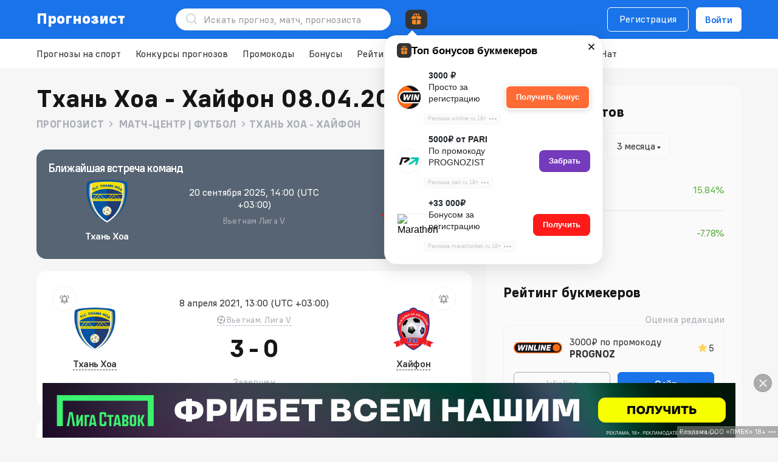

--- FILE ---
content_type: text/html; charset=UTF-8
request_url: https://prognozist.ru/match-football-hai-phong-thanh-hoa/wwpoqpe/
body_size: 32589
content:
  <!DOCTYPE html><html lang="ru"><head> <meta http-equiv="Content-Type" content="text/html; charset=utf-8" />
<title>Тхань Хоа — Хайфон статистика личных встреч ✅, обзор матча 8 апреля 2021 Счет 3-0 — Prognozist.ru</title>
<meta name="description" content="Тхань Хоа - Хайфон статистика 🔢 и обзор матча ⚽ Вьетнам - Лига V 8 апреля 2021, Счет матча 3:0.">
<meta name="twitter:card" content="summary" /><meta property="og:locale" content="ru_RU" /><meta property="og:type" content="article" /><meta property="og:title" content="Тхань Хоа — Хайфон статистика личных встреч ✅, обзор матча 8 апреля 2021 Счет 3-0 — Prognozist.ru" /><meta property="og:description" content="Тхань Хоа - Хайфон статистика 🔢 и обзор матча ⚽ Вьетнам - Лига V 8 апреля 2021, Счет матча 3:0." /><meta property="og:url" content="https://prognozist.ru/match-football-hai-phong-thanh-hoa/wwpoqpe/" /><meta property="og:image" content="https://prognozist.ru/uploads/match_previews/hai-phong-thanh-hoa_2021_04_08.jpg" /><meta property="og:site_name" content="Prognozist.ru" />
<link rel="canonical" href="https://prognozist.ru/match-football-hai-phong-thanh-hoa/wwpoqpe/">
<link rel="amphtml" href="/match-football-hai-phong-thanh-hoa/wwpoqpe/amp.html" />
<link rel="alternate" hreflang="ru-RU" href="https://prognozist.ru/match-football-hai-phong-thanh-hoa/wwpoqpe/" /><link rel="alternate" hreflang="ru-KZ" href="https://prognozist.ru/match-football-hai-phong-thanh-hoa/wwpoqpe/" /><link rel="alternate" hreflang="ru-UA" href="https://prognozist.ru/match-football-hai-phong-thanh-hoa/wwpoqpe/" /> <link rel="icon" type="image/png" sizes="32x32" href="/ico/favicon-32x32.png?v=eEvm8R6wq8"><link rel="icon" type="image/png" sizes="16x16" href="/ico/favicon-16x16.png?v=eEvm8R6wq8"><link rel="manifest" href="/ico/site.webmanifest?v=eEvm8R6wq8"><link rel="mask-icon" href="/ico/safari-pinned-tab.svg?v=eEvm8R6wq8" color="#017ac3"><link rel="shortcut icon" href="/ico/favicon.ico?v=eEvm8R6wq8"><link rel="apple-touch-icon" sizes="180x180" href="/ico/apple-touch-icon.png?v=eEvm8R6wq8"><meta name="msapplication-TileColor" content="#ffffff"><meta name="msapplication-config" content="/ico/browserconfig.xml?v=eEvm8R6wq8"><meta name="theme-color" content="#017ac3"><link rel="preload" href="/public/font/fontello.woff2?76710727" as="font" type="font/woff2" crossorigin=""><script defer src="https://cdn.onesignal.com/sdks/OneSignalSDK.js?t=1769402475" async=""></script> <script defer src="https://www.gstatic.com/charts/loader.js" async=""></script> <link rel="stylesheet" href="/public/css/h_new-71e62dd9f2.css"/> <link rel="stylesheet" href="/public/css/hg-9de58.css"/>   <link rel="stylesheet" href="/public/css/def-color-scheme-b5cf9e34ae.css"/>   <script defer src="/public/js/head-52afd03d0a.js"></script><meta name="viewport" content="width=device-width, initial-scale=1"> </head><body> <svg width="0" height="0" class="hidden" style="display: none"><symbol viewBox="0 0 24 24" xmlns="http://www.w3.org/2000/svg" id="search"><path fill-rule="evenodd" clip-rule="evenodd" d="M11.0016 4.90156C7.63263 4.90156 4.90156 7.63263 4.90156 11.0016 4.90156 14.3705 7.63263 17.1016 11.0016 17.1016 14.3705 17.1016 17.1016 14.3705 17.1016 11.0016 17.1016 7.63263 14.3705 4.90156 11.0016 4.90156ZM3.10156 11.0016C3.10156 6.63851 6.63851 3.10156 11.0016 3.10156 15.3646 3.10156 18.9016 6.63851 18.9016 11.0016 18.9016 15.3646 15.3646 18.9016 11.0016 18.9016 6.63851 18.9016 3.10156 15.3646 3.10156 11.0016Z"/><path fill-rule="evenodd" clip-rule="evenodd" d="M15.5605 15.5644C15.9119 15.2129 16.4818 15.2129 16.8333 15.5644L20.6334 19.3643C20.9848 19.7158 20.9848 20.2856 20.6334 20.6371 20.2819 20.9886 19.7121 20.9886 19.3606 20.6371L15.5605 16.8372C15.209 16.4857 15.209 15.9159 15.5605 15.5644Z"/></symbol><symbol viewBox="0 0 20 20" xmlns="http://www.w3.org/2000/svg" id="letter"><path fill-rule="evenodd" clip-rule="evenodd" d="M.296875 5.00078C.296875 3.50961 1.50571 2.30078 2.99688 2.30078H16.9969C18.488 2.30078 19.6969 3.50961 19.6969 5.00078V16.0008C19.6969 17.492 18.488 18.7008 16.9969 18.7008H2.99687C1.50571 18.7008.296875 17.492.296875 16.0008V5.00078ZM2.99688 3.70078C2.2789 3.70078 1.69687 4.28281 1.69687 5.00078V16.0008C1.69687 16.7188 2.2789 17.3008 2.99687 17.3008H16.9969C17.7148 17.3008 18.2969 16.7188 18.2969 16.0008V5.00078C18.2969 4.28281 17.7148 3.70078 16.9969 3.70078H2.99688Z"/><path fill-rule="evenodd" clip-rule="evenodd" d="M.893633 6.64598C1.08965 6.31276 1.51868 6.20153 1.8519 6.39754L9.33786 10.801C9.74469 11.0404 10.2493 11.0404 10.6561 10.801L18.1421 6.39754C18.4753 6.20153 18.9043 6.31276 19.1003 6.64598 19.2964 6.9792 19.1851 7.40823 18.8519 7.60425L11.3659 12.0078C10.521 12.5048 9.47299 12.5048 8.62803 12.0078L1.14207 7.60425C.808849 7.40823.697619 6.9792.893633 6.64598Z"/></symbol><symbol viewBox="0 0 20 20" xmlns="http://www.w3.org/2000/svg" id="notification"><path fill-rule="evenodd" clip-rule="evenodd" d="M9.9984 2.70078C7.31754 2.70078 5.1984 4.69072 5.1984 7.00078V11.0008C5.1984 11.0899 5.1814 11.1781 5.14831 11.2608L3.69658 14.8893C3.61774 15.0864 3.76287 15.3008 3.97511 15.3008H16.021C16.2333 15.3008 16.3784 15.0864 16.2996 14.8894L14.8484 11.2607C14.8154 11.1781 14.7984 11.0899 14.7984 11.0008V7.00078C14.7984 4.69072 12.6793 2.70078 9.9984 2.70078ZM3.7984 7.00078C3.7984 3.78917 6.67926 1.30078 9.9984 1.30078 13.3175 1.30078 16.1984 3.78917 16.1984 7.00078V10.866L17.5995 14.3695C18.0461 15.4862 17.2237 16.7008 16.021 16.7008H3.97511C2.77237 16.7008 1.94998 15.486 2.39675 14.3693L3.7984 10.866V7.00078Z"/><path fill-rule="evenodd" clip-rule="evenodd" d="M7.29688 18.5008C7.29688 18.1142 7.61028 17.8008 7.99687 17.8008H11.9969C12.3835 17.8008 12.6969 18.1142 12.6969 18.5008 12.6969 18.8874 12.3835 19.2008 11.9969 19.2008H7.99687C7.61028 19.2008 7.29688 18.8874 7.29688 18.5008Z"/></symbol><symbol viewBox="0 0 10 10" xmlns="http://www.w3.org/2000/svg" id="close"><path fill-rule="evenodd" clip-rule="evenodd" d="M8.25781 9.24386.757812 1.74386 1.74776.753906 9.24776 8.25391 8.25781 9.24386Z"/><path fill-rule="evenodd" clip-rule="evenodd" d="M1.74219 9.24386 9.24219 1.74386 8.25224.753906.752238 8.25391 1.74219 9.24386Z"/></symbol><symbol viewBox="0 0 10 10" xmlns="http://www.w3.org/2000/svg" id="close-red"><path fill-rule="evenodd" clip-rule="evenodd" d="M8.25781 9.24386.757812 1.74386 1.74776.753906 9.24776 8.25391 8.25781 9.24386Z"/><path fill-rule="evenodd" clip-rule="evenodd" d="M1.74219 9.24386 9.24219 1.74386 8.25224.753906.752238 8.25391 1.74219 9.24386Z"/></symbol><symbol viewBox="0 0 20 20" xmlns="http://www.w3.org/2000/svg" id="login"><path fill-rule="evenodd" clip-rule="evenodd" d="M3.29688 4.55634C3.29688 3.41619 4.11026 2.30078 5.33021 2.30078H9.99687C10.3835 2.30078 10.6969 2.61418 10.6969 3.00078 10.6969 3.38738 10.3835 3.70078 9.99687 3.70078H5.33021C5.07815 3.70078 4.69687 3.97915 4.69687 4.55634V15.4452C4.69687 16.0224 5.07815 16.3008 5.33021 16.3008H9.99687C10.3835 16.3008 10.6969 16.6142 10.6969 17.0008 10.6969 17.3874 10.3835 17.7008 9.99687 17.7008H5.33021C4.11026 17.7008 3.29688 16.5854 3.29688 15.4452V4.55634Z"/><path fill-rule="evenodd" clip-rule="evenodd" d="M13.5018 6.50586C13.7752 6.23246 14.2184 6.23242 14.4918 6.50576L17.4925 9.5058C17.6238 9.63708 17.6975 9.81515 17.6975 10.0008 17.6975 10.1865 17.6238 10.3646 17.4924 10.4959L14.4918 13.4958C14.2184 13.7691 13.7752 13.7691 13.5018 13.4957 13.2285 13.2223 13.2286 12.7791 13.502 12.5057L16.0075 10.0008 13.502 7.49581C13.2286 7.22247 13.2285 6.77925 13.5018 6.50586Z"/><path fill-rule="evenodd" clip-rule="evenodd" d="M7.29688 10.0008C7.29688 9.61418 7.61028 9.30078 7.99687 9.30078H16.4969C16.8835 9.30078 17.1969 9.61418 17.1969 10.0008 17.1969 10.3874 16.8835 10.7008 16.4969 10.7008H7.99687C7.61028 10.7008 7.29688 10.3874 7.29688 10.0008Z"/></symbol><symbol viewBox="0 0 14 14" xmlns="http://www.w3.org/2000/svg" id="ball"><path fill-rule="evenodd" clip-rule="evenodd" d="M6.4726 1.69136C5.71947 1.76624 4.99092 2.00069 4.33547 2.37911 3.68001 2.75753 3.11269 3.27124 2.67127 3.88603L2.93727 3.95736 3.60394 5.11203 3.11594 6.93337 1.96127 7.60003 1.69527 7.5287C1.77015 8.28184 2.0046 9.01038 2.38302 9.66584 2.76144 10.3213 3.27515 10.8886 3.88994 11.33L3.96127 11.064 5.11594 10.3974 6.93727 10.8854 7.60394 12.04 7.5326 12.306C8.28574 12.2312 9.01429 11.9967 9.66974 11.6183 10.3252 11.2399 10.8925 10.7262 11.3339 10.1114L11.0679 10.04 10.4013 8.88536 10.8893 7.06403 12.0439 6.39736 12.3099 6.4687C12.2351 5.71556 12.0006 4.98701 11.6222 4.33156 11.2438 3.67611 10.7301 3.10879 10.1153 2.66736L10.0439 2.93336 8.88927 3.60003 7.06794 3.11203 6.40127 1.95736 6.4726 1.69136V1.69136ZM7.0026.332031C3.3206.332031.335938 3.3167.335938 6.9987.335938 10.6807 3.3206 13.6654 7.0026 13.6654 10.6846 13.6654 13.6693 10.6807 13.6693 6.9987 13.6693 3.3167 10.6846.332031 7.0026.332031ZM5.42527 5.60003 4.93727 7.42136 5.60394 8.57603 7.42527 9.06403 8.57994 8.39736 9.06794 6.57603 8.40127 5.42136 6.57994 4.93337 5.42527 5.60003V5.60003Z"/></symbol><symbol viewBox="0 0 12 12" xmlns="http://www.w3.org/2000/svg" id="play"><path fill-rule="evenodd" clip-rule="evenodd" d="M8.00273.300781C7.61613.300781 7.30273.614182 7.30273 1.00078 7.30273 1.38738 7.61613 1.70078 8.00273 1.70078H10.3027V4.00078C10.3027 4.38738 10.6161 4.70078 11.0027 4.70078 11.3893 4.70078 11.7027 4.38738 11.7027 4.00078V1.00078C11.7027.614182 11.3893.300781 11.0027.300781H8.00273ZM9.40273 3.30076C9.40273 3.68736 9.08933 4.00076 8.70273 4.00076 8.31613 4.00076 8.00273 3.68736 8.00273 3.30076 8.00273 2.91416 8.31613 2.60076 8.70273 2.60076 9.08933 2.60076 9.40273 2.91416 9.40273 3.30076ZM7.30234 5.40078C7.68894 5.40078 8.00234 5.08738 8.00234 4.70078 8.00234 4.31418 7.68894 4.00078 7.30234 4.00078 6.91574 4.00078 6.60234 4.31418 6.60234 4.70078 6.60234 5.08738 6.91574 5.40078 7.30234 5.40078ZM6.70352 6.00077C6.70352 6.38737 6.39011 6.70077 6.00352 6.70077 5.61692 6.70077 5.30352 6.38737 5.30352 6.00077 5.30352 5.61417 5.61692 5.30077 6.00352 5.30077 6.39011 5.30077 6.70352 5.61417 6.70352 6.00077ZM4.99771 7.99576C5.27108 7.72239 5.27108 7.27917 4.99771 7.00581 4.72434 6.73244 4.28113 6.73244 4.00776 7.00581L3.00273 8.01083 1.99771 7.00581C1.72434 6.73244 1.28113 6.73244 1.00776 7.00581.734393 7.27917.734393 7.72239 1.00776 7.99576L2.01278 9.00078 1.00776 10.0058C.734393 10.2792.734393 10.7224 1.00776 10.9958 1.28113 11.2691 1.72434 11.2691 1.99771 10.9958L3.00273 9.99073 4.00776 10.9958C4.28113 11.2691 4.72434 11.2691 4.99771 10.9958 5.27108 10.7224 5.27108 10.2792 4.99771 10.0058L3.99268 9.00078 4.99771 7.99576ZM9.10312 8.10081C8.55084 8.10081 8.10312 8.54852 8.10312 9.10081 8.10312 9.65309 8.55084 10.1008 9.10312 10.1008 9.65541 10.1008 10.1031 9.65309 10.1031 9.10081 10.1031 8.54852 9.65541 8.10081 9.10312 8.10081ZM6.70312 9.10081C6.70312 7.77532 7.77764 6.70081 9.10312 6.70081 10.4286 6.70081 11.5031 7.77532 11.5031 9.10081 11.5031 10.4263 10.4286 11.5008 9.10312 11.5008 7.77764 11.5008 6.70312 10.4263 6.70312 9.10081ZM2.10313 3.10081C2.10313 2.54852 2.55084 2.10081 3.10313 2.10081 3.65541 2.10081 4.10313 2.54852 4.10313 3.10081 4.10313 3.65309 3.65541 4.10081 3.10313 4.10081 2.55084 4.10081 2.10313 3.65309 2.10313 3.10081ZM3.10313.700806C1.77764.700806.703125 1.77532.703125 3.10081.703125 4.42629 1.77764 5.50081 3.10313 5.50081 4.42861 5.50081 5.50313 4.42629 5.50313 3.10081 5.50313 1.77532 4.42861.700806 3.10313.700806Z"/></symbol><symbol viewBox="0 0 24 24" xmlns="http://www.w3.org/2000/svg" id="chevron"><path d="M10.707 17.707 16.414 12l-5.707-5.707-1.414 1.414L13.586 12l-4.293 4.293z"/></symbol><symbol viewBox="0 0 14 15" xmlns="http://www.w3.org/2000/svg" id="star"><path d="M6.54597.984332C6.72468.596897 7.27532.596897 7.45403.984332L9.13987 4.63923C9.2127 4.79713 9.36235 4.90585 9.53503 4.92633L13.532 5.40023C13.9557 5.45047 14.1258 5.97416 13.8126 6.26385L10.8575 8.9966C10.7299 9.11467 10.6727 9.29058 10.7066 9.46114L11.491 13.4089C11.5742 13.8274 11.1287 14.1511 10.7564 13.9427L7.24422 11.9767C7.09248 11.8918 6.90752 11.8918 6.75578 11.9767L3.24361 13.9427C2.8713 14.1511 2.42583 13.8274 2.50898 13.4089L3.2934 9.46114C3.32729 9.29058 3.27013 9.11467 3.14246 8.9966L.187401 6.26385C-.125849 5.97416.0443091 5.45047.468006 5.40023L4.46497 4.92633C4.63765 4.90585 4.7873 4.79713 4.86013 4.63923L6.54597.984332Z"/></symbol><symbol viewBox="0 0 18 16" xmlns="http://www.w3.org/2000/svg" id="users"><path fill-rule="evenodd" clip-rule="evenodd" d="M11.6767 9.96227C11.7217 9.5783 12.0695 9.30355 12.4535 9.34858 14.8868 9.634 17.0333 11.2959 17.0333 13.5818V14.6652C17.0333 15.0518 16.7199 15.3652 16.3333 15.3652 15.9467 15.3652 15.6333 15.0518 15.6333 14.6652V13.5818C15.6333 12.2851 14.3358 10.979 12.2904 10.7391 11.9064 10.694 11.6317 10.3462 11.6767 9.96227Z"/><path fill-rule="evenodd" clip-rule="evenodd" d="M2.61077 10.4962C3.58795 9.74591 4.90754 9.30078 6.33542 9.30078 7.7633 9.30078 9.08289 9.74591 10.0601 10.4962 11.0377 11.2469 11.7021 12.3328 11.7021 13.5841V14.6674C11.7021 15.054 11.3887 15.3674 11.0021 15.3674 10.6155 15.3674 10.3021 15.054 10.3021 14.6674V13.5841C10.3021 12.8595 9.91979 12.1536 9.20743 11.6067 8.49461 11.0593 7.48087 10.7008 6.33542 10.7008 5.18996 10.7008 4.17622 11.0593 3.4634 11.6067 2.75104 12.1536 2.36875 12.8595 2.36875 13.5841V14.6674C2.36875 15.054 2.05535 15.3674 1.66875 15.3674 1.28215 15.3674.96875 15.054.96875 14.6674V13.5841C.96875 12.3328 1.63313 11.2469 2.61077 10.4962Z"/><path fill-rule="evenodd" clip-rule="evenodd" d="M11.0437.693385C11.2209.663259 11.4332.632812 11.6644.632812 13.705.632812 15.3644 2.29221 15.3644 4.33281 15.3644 6.37418 13.7049 8.03281 11.6644 8.03281 11.4329 8.03281 11.2203 8.00232 11.041 7.97111 10.6601 7.9048 10.4051 7.54229 10.4714 7.16142 10.5377 6.78055 10.9002 6.52555 11.2811 6.59185 11.4311 6.61797 11.5519 6.63281 11.6644 6.63281 12.9319 6.63281 13.9644 5.60078 13.9644 4.33281 13.9644 3.06541 12.9318 2.03281 11.6644 2.03281 11.5515 2.03281 11.4306 2.0477 11.2784 2.07357 10.8973 2.13838 10.5358 1.88195 10.471 1.50082 10.4062 1.11969 10.6626.758192 11.0437.693385Z"/><path fill-rule="evenodd" clip-rule="evenodd" d="M2.63281 4.33281C2.63281 2.29221 4.29221.632812 6.33281.632812 8.37341.632812 10.0328 2.29221 10.0328 4.33281 10.0328 6.37341 8.37341 8.03281 6.33281 8.03281 4.29221 8.03281 2.63281 6.37341 2.63281 4.33281ZM6.33281 2.03281C5.06541 2.03281 4.03281 3.06541 4.03281 4.33281 4.03281 5.60021 5.06541 6.63281 6.33281 6.63281 7.60021 6.63281 8.63281 5.60021 8.63281 4.33281 8.63281 3.06541 7.60021 2.03281 6.33281 2.03281Z"/></symbol><symbol viewBox="0 0 16 14" xmlns="http://www.w3.org/2000/svg" id="telegram"><path fill-rule="evenodd" clip-rule="evenodd" d="M12.1457 13.885C13.1043 14.3102 13.4638 13.4193 13.4638 13.4193L16 .501915C15.98-.368695 14.8217.157721 14.8217.157721L.622825 5.80656C.622825 5.80656-.0561674 6.04952.0037437 6.47471.0636548 6.89989.602854 7.10236.602854 7.10236L4.17755 8.31716C4.17755 8.31716 5.25595 11.9008 5.47562 12.5892 5.67532 13.2574 5.85506 13.2776 5.85506 13.2776 6.05476 13.3586 6.23449 13.2169 6.23449 13.2169L8.55106 11.091 12.1457 13.885ZM12.7644 2.78976C12.7644 2.78976 13.2637 2.48606 13.2437 2.78976 13.2437 2.78976 13.3236 2.83026 13.064 3.11371 12.8243 3.35667 7.1727 8.49935 6.41383 9.18774 6.35392 9.22823 6.31398 9.28897 6.31398 9.36996L6.0943 11.2732C6.05436 11.4756 5.79475 11.4959 5.73484 11.3136L4.79623 8.19565C4.75629 8.07416 4.79623 7.93244 4.91605 7.85145L12.7644 2.78976Z"/></symbol><symbol viewBox="0 0 14 14" xmlns="http://www.w3.org/2000/svg" id="send-form"><path fill-rule="evenodd" clip-rule="evenodd" d="M14 7.00009C12.532 6.20308 0 0 0 0L3 7.00009 0 14C0 14 12.532 7.7971 14 7.00009Z"/></symbol><symbol viewBox="0 0 20 20" xmlns="http://www.w3.org/2000/svg" id="smile"><path fill-rule="evenodd" clip-rule="evenodd" d="M9.99948 1.53281C5.32358 1.53281 1.53281 5.32358 1.53281 9.99948 1.53281 14.6754 5.32358 18.4661 9.99948 18.4661 14.6754 18.4661 18.4661 14.6754 18.4661 9.99948 18.4661 5.32358 14.6754 1.53281 9.99948 1.53281ZM.132812 9.99948C.132812 4.55038 4.55038.132812 9.99948.132812 15.4486.132812 19.8661 4.55038 19.8661 9.99948 19.8661 15.4486 15.4486 19.8661 9.99948 19.8661 4.55038 19.8661.132812 15.4486.132812 9.99948Z"/><path fill-rule="evenodd" clip-rule="evenodd" d="M13.754 11.941C14.0632 12.1731 14.1257 12.6119 13.8936 12.921 13.007 14.1023 11.5931 14.8675 10.0005 14.8675 8.4095 14.8675 6.99696 14.1032 6.10968 12.9253 5.87707 12.6165 5.93882 12.1777 6.24761 11.945 6.5564 11.7124 6.99529 11.7742 7.2279 12.083 7.86229 12.9251 8.86808 13.4675 10.0005 13.4675 11.1344 13.4675 12.1406 12.9244 12.774 12.0806 13.006 11.7714 13.4448 11.7089 13.754 11.941Z"/><path fill-rule="evenodd" clip-rule="evenodd" d="M13.3359 7.32812C13.8882 7.32812 14.3359 7.77584 14.3359 8.32812V8.33646C14.3359 8.88874 13.8882 9.33646 13.3359 9.33646 12.7837 9.33646 12.3359 8.88874 12.3359 8.33646V8.32812C12.3359 7.77584 12.7837 7.32812 13.3359 7.32812Z"/><path fill-rule="evenodd" clip-rule="evenodd" d="M6.66406 7.32812C7.21635 7.32812 7.66406 7.77584 7.66406 8.32812V8.33646C7.66406 8.88874 7.21635 9.33646 6.66406 9.33646 6.11178 9.33646 5.66406 8.88874 5.66406 8.33646V8.32812C5.66406 7.77584 6.11178 7.32812 6.66406 7.32812Z"/></symbol><symbol viewBox="0 0 17 15" xmlns="http://www.w3.org/2000/svg" id="sort"><path fill-rule="evenodd" clip-rule="evenodd" d="M16.4981 4.49576C16.2247 4.76912 15.7815 4.76912 15.5082 4.49576L13.7031 2.6907 13.7029 13.0012C13.7029 13.3878 13.3895 13.7012 13.0029 13.7011 12.6163 13.7011 12.3029 13.3877 12.3029 13.0011L12.3031 2.69076 10.4981 4.49576C10.2247 4.76912 9.78152 4.76912 9.50815 4.49576 9.23478 4.22239 9.23478 3.77917 9.50815 3.50581L12.5081.505806C12.6394.374531 12.8175.300781 13.0031.300781 13.1888.300781 13.3668.374531 13.4981.505806L16.4981 3.50581C16.7715 3.77917 16.7715 4.22239 16.4981 4.49576ZM7.5346 10.4566C7.7862 10.1631 7.75221 9.72114 7.45868 9.46954 7.16515 9.21795 6.72324 9.25194 6.47164 9.54547L4.70312 11.6087 4.70312 1.00103C4.70312.614426 4.38972.301025 4.00313.301025 3.61653.301025 3.30312.614426 3.30312 1.00103L3.30312 11.6087 1.5346 9.54547C1.28301 9.25194.841098 9.21795.547571 9.46954.254043 9.72114.22005 10.1631.471645 10.4566L3.47164 13.9566C3.60463 14.1117 3.79878 14.201 4.00312 14.201 4.20747 14.201 4.40162 14.1117 4.5346 13.9566L7.5346 10.4566Z"/></symbol><symbol viewBox="0 0 18 17" xmlns="http://www.w3.org/2000/svg" id="computer"><path fill-rule="evenodd" clip-rule="evenodd" d="M2.45142 1.70078C1.9975 1.70078 1.69687 2.03995 1.69687 2.37578V10.6258C1.69687 10.9616 1.9975 11.3008 2.45142 11.3008H15.5423C15.9963 11.3008 16.2969 10.9616 16.2969 10.6258V2.37578C16.2969 2.03995 15.9963 1.70078 15.5423 1.70078H2.45142ZM.296875 2.37578C.296875 1.19361 1.29953.300781 2.45142.300781H15.5423C16.6942.300781 17.6969 1.19361 17.6969 2.37578V10.6258C17.6969 11.808 16.6942 12.7008 15.5423 12.7008H2.45142C1.29953 12.7008.296875 11.808.296875 10.6258V2.37578Z"/><path fill-rule="evenodd" clip-rule="evenodd" d="M14 16.7008H4V15.3008H14V16.7008Z"/><path fill-rule="evenodd" clip-rule="evenodd" d="M11.6969 12V14.3333C11.6969 14.4836 11.7899 14.7433 11.9986 14.9827 12.2124 15.228 12.4114 15.3 12.4969 15.3V16.7C11.8464 16.7 11.2954 16.3066 10.9432 15.9026 10.5859 15.4926 10.2969 14.919 10.2969 14.3333V12H11.6969Z"/><path fill-rule="evenodd" clip-rule="evenodd" d="M7.7 12.0004 7.69935 14.3335C7.69935 14.3336 7.69935 14.3334 7.69935 14.3335 7.69929 14.919 7.41065 15.4926 7.05349 15.9026 6.70145 16.3067 6.15058 16.7002 5.5 16.7002V15.3002C5.58542 15.3002 5.78422 15.2283 5.99786 14.983 6.20634 14.7437 6.29935 14.4839 6.29935 14.3335L6.3 12 7.7 12.0004Z"/></symbol><symbol viewBox="0 0 16 16" fill="none" xmlns="http://www.w3.org/2000/svg" id="view"><path d="M8 3C4 3 1.66667 6.33333 1 8 1.5 9.83333 4 13 8 13 12 13 14.5 9.5 15 8 14.3333 6.33333 12 3 8 3Z" stroke="#ACAFB6" stroke-width="1.4" stroke-linecap="round" stroke-linejoin="round"/><circle cx="8" cy="8" r="2.3" stroke="#ACAFB6" stroke-width="1.4" stroke-linecap="round" stroke-linejoin="round"/></symbol><symbol viewBox="0 0 16 18" xmlns="http://www.w3.org/2000/svg" id="list"><path fill-rule="evenodd" clip-rule="evenodd" d="M2.66615 2.36484C2.31675 2.36484 2.03281 2.64878 2.03281 2.99818V14.9982C2.03281 15.3476 2.31675 15.6315 2.66615 15.6315H13.3328C13.6822 15.6315 13.9661 15.3476 13.9661 14.9982V2.99818C13.9661 2.64878 13.6822 2.36484 13.3328 2.36484H2.66615ZM.632812 2.99818C.632812 1.87558 1.54355.964844 2.66615.964844H13.3328C14.4554.964844 15.3661 1.87558 15.3661 2.99818V14.9982C15.3661 16.1208 14.4554 17.0315 13.3328 17.0315H2.66615C1.54355 17.0315.632812 16.1208.632812 14.9982V2.99818Z"/><path fill-rule="evenodd" clip-rule="evenodd" d="M3.96875 9.00078C3.96875 8.61418 4.28215 8.30078 4.66875 8.30078H11.3354C11.722 8.30078 12.0354 8.61418 12.0354 9.00078 12.0354 9.38738 11.722 9.70078 11.3354 9.70078H4.66875C4.28215 9.70078 3.96875 9.38738 3.96875 9.00078Z"/><path fill-rule="evenodd" clip-rule="evenodd" d="M3.96875 12.3328C3.96875 11.9462 4.28215 11.6328 4.66875 11.6328H8.66875C9.05535 11.6328 9.36875 11.9462 9.36875 12.3328 9.36875 12.7194 9.05535 13.0328 8.66875 13.0328H4.66875C4.28215 13.0328 3.96875 12.7194 3.96875 12.3328Z"/><path fill-rule="evenodd" clip-rule="evenodd" d="M3.96875 5.66484C3.96875 5.27824 4.28215 4.96484 4.66875 4.96484H11.3354C11.722 4.96484 12.0354 5.27824 12.0354 5.66484 12.0354 6.05144 11.722 6.36484 11.3354 6.36484H4.66875C4.28215 6.36484 3.96875 6.05144 3.96875 5.66484Z"/></symbol><symbol viewBox="0 0 4 16" xmlns="http://www.w3.org/2000/svg" id="dots"><circle cx="2" cy="14" r="2" transform="rotate(-90 2 14)"/><circle cx="2" cy="8" r="2" transform="rotate(-90 2 8)"/><circle cx="2" cy="2" r="2" transform="rotate(-90 2 2)"/></symbol><symbol viewBox="0 0 8 8" fill="#E8261A" xmlns="http://www.w3.org/2000/svg" id="arrow-down"><path fill-rule="evenodd" clip-rule="evenodd" d="M.648438 4.35164 1.35554 3.64453 4.00199 6.29098 6.64844 3.64453 7.35554 4.35164 4.00199 7.70519.648438 4.35164Z"/><path fill-rule="evenodd" clip-rule="evenodd" d="M.648438 1.35164 1.35554.644531 4.00199 3.29098 6.64844.644531 7.35554 1.35164 4.00199 4.70519.648438 1.35164Z"/></symbol><symbol viewBox="0 0 18 18" xmlns="http://www.w3.org/2000/svg" id="clock"><path fill-rule="evenodd" clip-rule="evenodd" d="M9.00208 2.36484C5.33868 2.36484 2.36875 5.33478 2.36875 8.99818 2.36875 12.6616 5.33868 15.6315 9.00208 15.6315 12.6655 15.6315 15.6354 12.6616 15.6354 8.99818 15.6354 5.33478 12.6655 2.36484 9.00208 2.36484ZM.96875 8.99818C.96875 4.56158 4.56548.964844 9.00208.964844 13.4387.964844 17.0354 4.56158 17.0354 8.99818 17.0354 13.4348 13.4387 17.0315 9.00208 17.0315 4.56548 17.0315.96875 13.4348.96875 8.99818Z"/><path fill-rule="evenodd" clip-rule="evenodd" d="M8.99948 4.96484C9.38608 4.96484 9.69948 5.27824 9.69948 5.66484V9.66484C9.69948 10.0514 9.38608 10.3648 8.99948 10.3648H6.33281C5.94621 10.3648 5.63281 10.0514 5.63281 9.66484 5.63281 9.27824 5.94621 8.96484 6.33281 8.96484H8.29948V5.66484C8.29948 5.27824 8.61288 4.96484 8.99948 4.96484Z"/></symbol><symbol viewBox="0 0 24 24" xmlns="http://www.w3.org/2000/svg" id="filter"><path fill-rule="evenodd" clip-rule="evenodd" d="M21.7031 8.00078C21.7031 7.61418 21.3897 7.30078 21.0031 7.30078H18.0031C17.6165 7.30078 17.3031 7.61418 17.3031 8.00078 17.3031 8.38738 17.6165 8.70078 18.0031 8.70078H21.0031C21.3897 8.70078 21.7031 8.38738 21.7031 8.00078Z"/><path fill-rule="evenodd" clip-rule="evenodd" d="M9.70312 8.00078C9.70312 7.61418 9.38972 7.30078 9.00313 7.30078H3.00313C2.61653 7.30078 2.30313 7.61418 2.30313 8.00078 2.30313 8.38738 2.61653 8.70078 3.00313 8.70078H9.00313C9.38972 8.70078 9.70312 8.38738 9.70312 8.00078Z"/><path fill-rule="evenodd" clip-rule="evenodd" d="M15.0031 5.70078C16.2733 5.70078 17.3031 6.73063 17.3031 8.00078 17.3031 9.27093 16.2733 10.3008 15.0031 10.3008 13.733 10.3008 12.7031 9.27093 12.7031 8.00078 12.7031 6.73063 13.733 5.70078 15.0031 5.70078ZM18.7031 8.00078C18.7031 5.95743 17.0465 4.30078 15.0031 4.30078 12.9598 4.30078 11.3031 5.95743 11.3031 8.00078 11.3031 10.0441 12.9598 11.7008 15.0031 11.7008 17.0465 11.7008 18.7031 10.0441 18.7031 8.00078Z"/><path fill-rule="evenodd" clip-rule="evenodd" d="M2.29688 17.0008C2.29688 16.6142 2.61028 16.3008 2.99687 16.3008H5.99688C6.38347 16.3008 6.69688 16.6142 6.69688 17.0008 6.69688 17.3874 6.38347 17.7008 5.99688 17.7008H2.99687C2.61028 17.7008 2.29688 17.3874 2.29688 17.0008Z"/><path fill-rule="evenodd" clip-rule="evenodd" d="M14.2969 17.0008C14.2969 16.6142 14.6103 16.3008 14.9969 16.3008H20.9969C21.3835 16.3008 21.6969 16.6142 21.6969 17.0008 21.6969 17.3874 21.3835 17.7008 20.9969 17.7008H14.9969C14.6103 17.7008 14.2969 17.3874 14.2969 17.0008Z"/><path fill-rule="evenodd" clip-rule="evenodd" d="M8.99688 14.7008C7.72672 14.7008 6.69687 15.7306 6.69687 17.0008 6.69687 18.2709 7.72672 19.3008 8.99688 19.3008 10.267 19.3008 11.2969 18.2709 11.2969 17.0008 11.2969 15.7306 10.267 14.7008 8.99688 14.7008ZM5.29688 17.0008C5.29688 14.9574 6.95353 13.3008 8.99688 13.3008 11.0402 13.3008 12.6969 14.9574 12.6969 17.0008 12.6969 19.0441 11.0402 20.7008 8.99688 20.7008 6.95353 20.7008 5.29688 19.0441 5.29688 17.0008Z"/></symbol><symbol viewBox="0 0 16 16" xmlns="http://www.w3.org/2000/svg" id="rss"><path fill-rule="evenodd" clip-rule="evenodd" d="M5.20156 12.6008C5.20156 13.5944 4.39516 14.4008 3.40156 14.4008 2.40796 14.4008 1.60156 13.5944 1.60156 12.6008 1.60156 11.6072 2.40796 10.8008 3.40156 10.8008 4.39516 10.8008 5.20156 11.6072 5.20156 12.6008Z"/><path fill-rule="evenodd" clip-rule="evenodd" d="M1 6C1 5.44772 1.44772 5 2 5 6.97028 5 11 9.02972 11 14 11 14.5523 10.5523 15 10 15 9.44772 15 9 14.5523 9 14 9 10.1343 5.86572 7 2 7 1.44772 7 1 6.55228 1 6Z"/><path fill-rule="evenodd" clip-rule="evenodd" d="M1 2C1 1.44772 1.44772 1 2 1 9.17962 1 15 6.82038 15 14 15 14.5523 14.5523 15 14 15 13.4477 15 13 14.5523 13 14 13 7.92495 8.07505 3 2 3 1.44772 3 1 2.55228 1 2Z"/></symbol><symbol viewBox="0 0 16 17" xmlns="http://www.w3.org/2000/svg" id="bell"><path fill-rule="evenodd" clip-rule="evenodd" d="M7.99867 1.21719C5.63571 1.21719 3.88201 2.97034 3.88201 5.33385V8.66669C3.88201 8.74119 3.86688 8.81538 3.83754 8.88384L2.43493 12.1566C2.30767 12.4535 2.52548 12.7839 2.84854 12.7839H13.1488C13.4719 12.7839 13.6897 12.4535 13.5624 12.1566L12.1598 8.88384C12.1305 8.81538 12.1153 8.74167 12.1153 8.66719V5.33385C12.1153 2.97034 10.3616 1.21719 7.99867 1.21719ZM2.78201 5.33385C2.78201 2.36273 5.0283.117188 7.99867.117188 10.969.117188 13.2153 2.36273 13.2153 5.33385V8.5543L14.5735 11.7233C15.0118 12.7461 14.2616 13.8839 13.1488 13.8839H2.84854C1.73577 13.8839.985529 12.7461 1.42387 11.7233L2.78201 8.5543V5.33385Z"/><path fill-rule="evenodd" clip-rule="evenodd" d="M6.00313 12.7852C6.30688 12.7852 6.55313 13.0314 6.55313 13.3352H6.00313C6.55313 13.3352 6.55313 13.3349 6.55312 13.3347L6.55312 13.3343 6.55312 13.3337 6.55312 13.3331C6.55312 13.333 6.55312 13.3333 6.55313 13.3342L6.55339 13.3457C6.55372 13.3572 6.55444 13.3763 6.556 13.4018 6.55914 13.4531 6.56561 13.5293 6.57885 13.622 6.60573 13.8101 6.65848 14.0514 6.75865 14.2852 6.85885 14.519 6.99731 14.7241 7.18454 14.8698 7.36395 15.0093 7.61854 15.1185 8.00312 15.1185 8.38771 15.1185 8.6423 15.0093 8.82171 14.8698 9.00894 14.7241 9.1474 14.519 9.2476 14.2852 9.34777 14.0514 9.40052 13.8101 9.4274 13.622 9.44064 13.5293 9.44711 13.4531 9.45025 13.4018 9.45181 13.3763 9.45253 13.3572 9.45286 13.3457L9.45312 13.3342 9.45313 13.3343 9.45313 13.3347C9.45336 13.0312 9.69951 12.7852 10.0031 12.7852 10.3069 12.7852 10.5531 13.0314 10.5531 13.3352H10.0031C10.5531 13.3352 10.5531 13.3354 10.5531 13.3356L10.5531 13.3362 10.5531 13.3374 10.5531 13.3406 10.553 13.3495 10.5524 13.3771C10.5518 13.3997 10.5505 13.4308 10.5482 13.469 10.5435 13.5454 10.5344 13.6514 10.5163 13.7775 10.4807 14.0269 10.4085 14.3689 10.2587 14.7185 10.1089 15.068 9.87231 15.4462 9.49704 15.738 9.11395 16.036 8.61854 16.2185 8.00312 16.2185 7.38771 16.2185 6.8923 16.036 6.50921 15.738 6.13394 15.4462 5.8974 15.068 5.7476 14.7185 5.59777 14.3689 5.52552 14.0269 5.4899 13.7775 5.47189 13.6514 5.46273 13.5454 5.45806 13.469 5.45572 13.4308 5.45448 13.3997 5.45384 13.3771L5.45324 13.3495 5.45315 13.3406 5.45313 13.3374 5.45313 13.3362 5.45313 13.3356C5.45313 13.3354 5.45312 13.3352 6.00313 13.3352H5.45312C5.45312 13.0314 5.69937 12.7852 6.00313 12.7852ZM9.45312 13.3342 9.45313 13.3337 9.45313 13.3331C9.45313 13.333 9.45313 13.3333 9.45312 13.3342Z"/></symbol><symbol viewBox="0 0 7 8" fill="#5FAF41" xmlns="http://www.w3.org/2000/svg" id="arrow-up"><path fill-rule="evenodd" clip-rule="evenodd" d="M.148438 6.35539 3.14844 3.35539 3.50199 3.00184 3.85554 3.35539 6.85554 6.35539 6.14844 7.0625 3.50199 4.41605.855544 7.0625.148438 6.35539ZM.148438 3.35539 3.14844.355393 3.50199.00183964 3.85554.355393 6.85554 3.35539 6.14844 4.0625 3.50199 1.41605.855544 4.0625.148438 3.35539Z"/></symbol><symbol viewBox="0 0 7 8" xmlns="http://www.w3.org/2000/svg" id="arrows"><path fill-rule="evenodd" clip-rule="evenodd" d="M.148438 6.35539 3.14844 3.35539 3.50199 3.00184 3.85554 3.35539 6.85554 6.35539 6.14844 7.0625 3.50199 4.41605.855544 7.0625.148438 6.35539ZM.148438 3.35539 3.14844.355393 3.50199.00183964 3.85554.355393 6.85554 3.35539 6.14844 4.0625 3.50199 1.41605.855544 4.0625.148438 3.35539Z"/></symbol><symbol viewBox="0 0 24 24" xmlns="http://www.w3.org/2000/svg" id="check"><path xmlns="http://www.w3.org/2000/svg" d="M21 6.285l-11.16 12.733-6.84-6.018 1.319-1.49 5.341 4.686 9.865-11.196 1.475 1.285z"></path></symbol><symbol viewBox="0 0 18 16" xmlns="http://www.w3.org/2000/svg" id="icon-1"><path fill-rule="evenodd" clip-rule="evenodd" d="M5.63281 7.33151C5.63281 5.47291 7.14088 3.96484 8.99948 3.96484 10.8581 3.96484 12.3661 5.47291 12.3661 7.33151 12.3661 9.19011 10.8581 10.6982 8.99948 10.6982 7.14088 10.6982 5.63281 9.19011 5.63281 7.33151ZM8.99948 5.36484C7.91408 5.36484 7.03281 6.24611 7.03281 7.33151 7.03281 8.41691 7.91408 9.29818 8.99948 9.29818 10.0849 9.29818 10.9661 8.41691 10.9661 7.33151 10.9661 6.24611 10.0849 5.36484 8.99948 5.36484Z"/><path fill-rule="evenodd" clip-rule="evenodd" d="M5.98658 12.544C6.85264 12.175 7.89576 11.9648 9.00359 11.9648 10.1114 11.9648 11.1545 12.175 12.0206 12.544 12.8763 12.9087 13.615 13.4538 14.0289 14.1635 14.2237 14.4975 14.1109 14.9261 13.7769 15.1209 13.443 15.3156 13.0144 15.2028 12.8196 14.8688 12.6075 14.5053 12.1586 14.1247 11.4718 13.832 10.7953 13.5437 9.9411 13.3648 9.00359 13.3648 8.06609 13.3648 7.21188 13.5437 6.53543 13.832 5.84863 14.1247 5.39965 14.5053 5.1876 14.8688 4.99283 15.2028 4.56422 15.3156 4.23026 15.1209 3.89631 14.9261 3.78348 14.4975 3.97825 14.1635 4.3922 13.4538 5.13089 12.9087 5.98658 12.544Z"/><path fill-rule="evenodd" clip-rule="evenodd" d="M.96875 8.66615C.96875 4.22955 4.56548.632812 9.00208.632812 13.4394.632812 17.0354 4.22959 17.0354 8.66615 17.0354 10.2073 16.5941 11.642 15.8438 12.8627 15.6413 13.1921 15.2102 13.2949 14.8808 13.0925 14.5515 12.89 14.4486 12.4589 14.6511 12.1296 15.2727 11.1183 15.6354 9.93569 15.6354 8.66615 15.6354 5.0027 12.6661 2.03281 9.00208 2.03281 5.33868 2.03281 2.36875 5.00275 2.36875 8.66615 2.36875 9.93546 2.732 11.1181 3.35376 12.1296 3.55621 12.4589 3.45334 12.89 3.12399 13.0925 2.79463 13.2949 2.36352 13.1921 2.16107 12.8627 1.41083 11.6422.96875 10.2075.96875 8.66615Z"/></symbol><symbol viewBox="0 0 18 17" xmlns="http://www.w3.org/2000/svg" id="icon-2"><path fill-rule="evenodd" clip-rule="evenodd" d="M14.3328 6.30078C14.7194 6.30078 15.0328 6.61418 15.0328 7.00078V13.0008C15.0328 13.3874 14.7194 13.7008 14.3328 13.7008 13.9462 13.7008 13.6328 13.3874 13.6328 13.0008V7.00078C13.6328 6.61418 13.9462 6.30078 14.3328 6.30078Z"/><path fill-rule="evenodd" clip-rule="evenodd" d="M11.6687 6.30078C12.0553 6.30078 12.3687 6.61418 12.3687 7.00078V13.0008C12.3687 13.3874 12.0553 13.7008 11.6687 13.7008 11.2822 13.7008 10.9688 13.3874 10.9688 13.0008V7.00078C10.9688 6.61418 11.2822 6.30078 11.6687 6.30078Z"/><path fill-rule="evenodd" clip-rule="evenodd" d="M8.99687 6.30078C9.38347 6.30078 9.69687 6.61418 9.69687 7.00078V13.0008C9.69687 13.3874 9.38347 13.7008 8.99687 13.7008 8.61028 13.7008 8.29688 13.3874 8.29688 13.0008V7.00078C8.29688 6.61418 8.61028 6.30078 8.99687 6.30078Z"/><path fill-rule="evenodd" clip-rule="evenodd" d="M6.33281 6.30078C6.71941 6.30078 7.03281 6.61418 7.03281 7.00078V13.0008C7.03281 13.3874 6.71941 13.7008 6.33281 13.7008 5.94621 13.7008 5.63281 13.3874 5.63281 13.0008V7.00078C5.63281 6.61418 5.94621 6.30078 6.33281 6.30078Z"/><path fill-rule="evenodd" clip-rule="evenodd" d="M3.66875 6.30078C4.05535 6.30078 4.36875 6.61418 4.36875 7.00078V13.0008C4.36875 13.3874 4.05535 13.7008 3.66875 13.7008 3.28215 13.7008 2.96875 13.3874 2.96875 13.0008V7.00078C2.96875 6.61418 3.28215 6.30078 3.66875 6.30078Z"/><path fill-rule="evenodd" clip-rule="evenodd" d="M8.66702.386254C8.87595.27229 9.12848.27229 9.33741.386254L16.6707 4.38625C17.0101 4.57138 17.1352 4.99658 16.9501 5.33598 16.765 5.67537 16.3397 5.80043 16.0004 5.61531L9.00222 1.79814 2.00408 5.61531C1.66469 5.80043 1.23948 5.67537 1.05436 5.33598.869232 4.99658.994292 4.57138 1.33369 4.38625L8.66702.386254Z"/><path fill-rule="evenodd" clip-rule="evenodd" d="M.96875 15.6648C.96875 15.2782 1.28215 14.9648 1.66875 14.9648H16.3354C16.722 14.9648 17.0354 15.2782 17.0354 15.6648 17.0354 16.0514 16.722 16.3648 16.3354 16.3648H1.66875C1.28215 16.3648.96875 16.0514.96875 15.6648Z"/><path fill-rule="evenodd" clip-rule="evenodd" d="M2.96875 7.00078C2.96875 6.61418 3.28215 6.30078 3.66875 6.30078H14.3354C14.722 6.30078 15.0354 6.61418 15.0354 7.00078 15.0354 7.38738 14.722 7.70078 14.3354 7.70078H3.66875C3.28215 7.70078 2.96875 7.38738 2.96875 7.00078Z"/><path fill-rule="evenodd" clip-rule="evenodd" d="M8.99687 3.625C9.38347 3.625 9.69687 3.9384 9.69687 4.325V4.33167C9.69687 4.71827 9.38347 5.03167 8.99687 5.03167 8.61028 5.03167 8.29688 4.71827 8.29688 4.33167V4.325C8.29688 3.9384 8.61028 3.625 8.99687 3.625Z"/></symbol><symbol viewBox="0 0 16 18" xmlns="http://www.w3.org/2000/svg" id="icon-3"><path fill-rule="evenodd" clip-rule="evenodd" d="M2.66615 9.03281C2.31675 9.03281 2.03281 9.31675 2.03281 9.66615V14.9995C2.03281 15.3489 2.31675 15.6328 2.66615 15.6328 3.01555 15.6328 3.29948 15.3489 3.29948 14.9995V9.66615C3.29948 9.31675 3.01555 9.03281 2.66615 9.03281ZM.632812 9.66615C.632812 8.54355 1.54355 7.63281 2.66615 7.63281 3.78875 7.63281 4.69948 8.54355 4.69948 9.66615V14.9995C4.69948 16.1221 3.78875 17.0328 2.66615 17.0328 1.54355 17.0328.632812 16.1221.632812 14.9995V9.66615Z"/><path fill-rule="evenodd" clip-rule="evenodd" d="M13.3302 7.03281C12.9808 7.03281 12.6969 7.31675 12.6969 7.66615V14.9995C12.6969 15.3489 12.9808 15.6328 13.3302 15.6328 13.6796 15.6328 13.9635 15.3489 13.9635 14.9995V7.66615C13.9635 7.31675 13.6796 7.03281 13.3302 7.03281ZM11.2969 7.66615C11.2969 6.54355 12.2076 5.63281 13.3302 5.63281 14.4528 5.63281 15.3635 6.54355 15.3635 7.66615V14.9995C15.3635 16.1221 14.4528 17.0328 13.3302 17.0328 12.2076 17.0328 11.2969 16.1221 11.2969 14.9995V7.66615Z"/><path fill-rule="evenodd" clip-rule="evenodd" d="M8.00208 2.36484C7.65268 2.36484 7.36875 2.64878 7.36875 2.99818V14.9982C7.36875 15.3476 7.65268 15.6315 8.00208 15.6315 8.35148 15.6315 8.63542 15.3476 8.63542 14.9982V2.99818C8.63542 2.64878 8.35148 2.36484 8.00208 2.36484ZM5.96875 2.99818C5.96875 1.87558 6.87948.964844 8.00208.964844 9.12468.964844 10.0354 1.87558 10.0354 2.99818V14.9982C10.0354 16.1208 9.12468 17.0315 8.00208 17.0315 6.87948 17.0315 5.96875 16.1208 5.96875 14.9982V2.99818Z"/></symbol><symbol viewBox="0 0 18 17" xmlns="http://www.w3.org/2000/svg" id="icon-4"><path fill-rule="evenodd" clip-rule="evenodd" d="M4.96875 6.33281C4.96875 5.94621 5.28215 5.63281 5.66875 5.63281H12.3354C12.722 5.63281 13.0354 5.94621 13.0354 6.33281 13.0354 6.71941 12.722 7.03281 12.3354 7.03281H5.66875C5.28215 7.03281 4.96875 6.71941 4.96875 6.33281Z"/><path fill-rule="evenodd" clip-rule="evenodd" d="M6.96875 9.00078C6.96875 8.61418 7.28215 8.30078 7.66875 8.30078H10.3354C10.722 8.30078 11.0354 8.61418 11.0354 9.00078 11.0354 9.38738 10.722 9.70078 10.3354 9.70078H7.66875C7.28215 9.70078 6.96875 9.38738 6.96875 9.00078Z"/><path fill-rule="evenodd" clip-rule="evenodd" d="M.96875 7.33151C.96875 3.81558 3.81948.964844 7.33542.964844H10.6687C14.1847.964844 17.0354 3.81558 17.0354 7.33151 17.0354 10.8474 14.1847 13.6982 10.6687 13.6982H10.5474L6.72371 16.2473C6.50891 16.3905 6.23273 16.4038 6.00512 16.282 5.77751 16.1602 5.63542 15.923 5.63542 15.6648V13.463C2.94597 12.719.96875 10.26.96875 7.33151ZM7.33542 2.36484C4.59268 2.36484 2.36875 4.58878 2.36875 7.33151 2.36875 9.77327 4.13326 11.8007 6.45841 12.2157 6.79229 12.2753 7.03542 12.5657 7.03542 12.9048V14.3569L9.94713 12.4157C10.0621 12.3391 10.1972 12.2982 10.3354 12.2982H10.6687C13.4115 12.2982 15.6354 10.0742 15.6354 7.33151 15.6354 4.58878 13.4115 2.36484 10.6687 2.36484H7.33542Z"/></symbol><symbol viewBox="0 0 18 18" xmlns="http://www.w3.org/2000/svg" id="icon-5"><path fill-rule="evenodd" clip-rule="evenodd" d="M13.6932 4.30738C11.1025 1.71733 6.90231 1.71733 4.31167 4.30738L3.81675 3.81234 4.31167 4.30738C1.72105 6.89799 1.72109 11.098 4.31167 13.6886 6.90231 16.2787 11.1025 16.2787 13.6932 13.6886 16.2837 11.098 16.2837 6.89799 13.6932 4.30738ZM3.32183 3.31731C6.45919.180688 11.5456.180688 14.683 3.31731L14.6831 3.31737C17.8204 6.45474 17.8204 11.5413 14.6831 14.6787L14.683 14.6787C11.5456 17.8153 6.45919 17.8153 3.32183 14.6787L3.32177 14.6787C.184408 11.5413.184408 6.45474 3.32177 3.31737L3.32183 3.31731Z"/><path fill-rule="evenodd" clip-rule="evenodd" d="M8.99687 5.63281C9.38347 5.63281 9.69687 5.94621 9.69687 6.33281V11.6661C9.69687 12.0527 9.38347 12.3661 8.99687 12.3661 8.61028 12.3661 8.29688 12.0527 8.29688 11.6661V6.33281C8.29688 5.94621 8.61028 5.63281 8.99687 5.63281Z"/><path fill-rule="evenodd" clip-rule="evenodd" d="M5.63281 9.00078C5.63281 8.61418 5.94621 8.30078 6.33281 8.30078H11.6661C12.0527 8.30078 12.3661 8.61418 12.3661 9.00078 12.3661 9.38738 12.0527 9.70078 11.6661 9.70078H6.33281C5.94621 9.70078 5.63281 9.38738 5.63281 9.00078Z"/></symbol><symbol viewBox="0 0 16 16" xmlns="http://www.w3.org/2000/svg" id="icon-6"><path fill-rule="evenodd" clip-rule="evenodd" d="M7.99831 2.29844C5.91745 2.29844 4.29831 3.84054 4.29831 5.59844V8.79847C4.29831 8.88754 4.28131 8.9758 4.24822 9.05849L3.19658 11.687C3.11774 11.8841 3.26287 12.0984 3.47511 12.0984H12.521C12.7333 12.0984 12.8784 11.8841 12.7996 11.687L11.7484 9.0584C11.7153 8.97573 11.6983 8.88751 11.6983 8.79847V5.59844C11.6983 3.84055 10.0792 2.29844 7.99831 2.29844ZM2.89831 5.59844C2.89831 2.939 5.27917.898438 7.99831.898438 10.7174.898438 13.0983 2.939 13.0983 5.59844V8.66369L14.0995 11.1672C14.5461 12.2838 13.7237 13.4984 12.521 13.4984H3.47511C2.27237 13.4984 1.44998 12.2836 1.89675 11.1669L2.89831 8.66363V5.59844Z"/><path fill-rule="evenodd" clip-rule="evenodd" d="M5.70312 14.8016C5.70312 14.415 6.01653 14.1016 6.40312 14.1016H9.60313C9.98972 14.1016 10.3031 14.415 10.3031 14.8016 10.3031 15.1882 9.98972 15.5016 9.60313 15.5016H6.40312C6.01653 15.5016 5.70312 15.1882 5.70312 14.8016Z"/></symbol><symbol viewBox="0 0 18 16" xmlns="http://www.w3.org/2000/svg" id="icon-7"><path fill-rule="evenodd" clip-rule="evenodd" d="M.96875 6.66484C.96875 6.27824 1.28215 5.96484 1.66875 5.96484H16.3354C16.722 5.96484 17.0354 6.27824 17.0354 6.66484 17.0354 7.05144 16.722 7.36484 16.3354 7.36484H1.66875C1.28215 7.36484.96875 7.05144.96875 6.66484Z"/><path fill-rule="evenodd" clip-rule="evenodd" d="M3.00208 3.36484C2.65268 3.36484 2.36875 3.64878 2.36875 3.99818V11.9982C2.36875 12.3476 2.65268 12.6315 3.00208 12.6315H15.0021C15.3515 12.6315 15.6354 12.3476 15.6354 11.9982V3.99818C15.6354 3.64878 15.3515 3.36484 15.0021 3.36484H3.00208ZM.96875 3.99818C.96875 2.87558 1.87948 1.96484 3.00208 1.96484H15.0021C16.1247 1.96484 17.0354 2.87558 17.0354 3.99818V11.9982C17.0354 13.1208 16.1247 14.0315 15.0021 14.0315H3.00208C1.87948 14.0315.96875 13.1208.96875 11.9982V3.99818Z"/><path fill-rule="evenodd" clip-rule="evenodd" d="M6.33281 9.96094C6.71941 9.96094 7.03281 10.2743 7.03281 10.6609V10.6676C7.03281 11.0542 6.71941 11.3676 6.33281 11.3676 5.94621 11.3676 5.63281 11.0542 5.63281 10.6676V10.6609C5.63281 10.2743 5.94621 9.96094 6.33281 9.96094Z"/><path fill-rule="evenodd" clip-rule="evenodd" d="M4.33281 9.96094C4.71941 9.96094 5.03281 10.2743 5.03281 10.6609V10.6676C5.03281 11.0542 4.71941 11.3676 4.33281 11.3676 3.94621 11.3676 3.63281 11.0542 3.63281 10.6676V10.6609C3.63281 10.2743 3.94621 9.96094 4.33281 9.96094Z"/></symbol><symbol viewBox="0 0 18 16" xmlns="http://www.w3.org/2000/svg" id="icon-8"><path fill-rule="evenodd" clip-rule="evenodd" d="M3.00208 2.03281C2.65268 2.03281 2.36875 2.31675 2.36875 2.66615 2.36875 3.01555 2.65268 3.29948 3.00208 3.29948H15.0021C16.1247 3.29948 17.0354 4.21021 17.0354 5.33281V13.3328C17.0354 14.4554 16.1247 15.3661 15.0021 15.3661H4.33542C2.47615 15.3661.96875 13.8587.96875 11.9995V2.66615C.96875 1.54355 1.87948.632812 3.00208.632812H15.0021C15.3887.632812 15.7021.946213 15.7021 1.33281 15.7021 1.71941 15.3887 2.03281 15.0021 2.03281H3.00208ZM2.36875 4.59883V11.9995C2.36875 13.0855 3.24935 13.9661 4.33542 13.9661H15.0021C15.3515 13.9661 15.6354 13.6822 15.6354 13.3328V5.33281C15.6354 4.98341 15.3515 4.69948 15.0021 4.69948H3.00208C2.78097 4.69948 2.56808 4.66415 2.36875 4.59883Z"/><path fill-rule="evenodd" clip-rule="evenodd" d="M10.2969 9.33411C10.2969 8.21152 11.2076 7.30078 12.3302 7.30078 13.4528 7.30078 14.3635 8.21152 14.3635 9.33411 14.3635 10.4567 13.4528 11.3674 12.3302 11.3674 11.2076 11.3674 10.2969 10.4567 10.2969 9.33411ZM12.3302 8.70078C11.9808 8.70078 11.6969 8.98471 11.6969 9.33411 11.6969 9.68352 11.9808 9.96745 12.3302 9.96745 12.6796 9.96745 12.9635 9.68352 12.9635 9.33411 12.9635 8.98471 12.6796 8.70078 12.3302 8.70078Z"/></symbol><symbol viewBox="0 0 18 18" fill="none" xmlns="http://www.w3.org/2000/svg" id="icon-9"><path fill-rule="evenodd" clip-rule="evenodd" d="M12.468 16.2172 9.01604 14.2932C9.00671 14.2879 8.99471 14.2879 8.98471 14.2932L5.53537 16.2206C4.86337 16.5959 4.07671 15.9906 4.20471 15.1952L4.86204 11.1172C4.86404 11.1052 4.86004 11.0932 4.85204 11.0852L1.91137 8.04589C1.42737 7.54522 1.69404 6.67389 2.36204 6.56989L6.42404 5.94189C6.43471 5.93989 6.44471 5.93255 6.44937 5.92255L8.17337 2.21055C8.50871 1.48722 9.48071 1.48722 9.81671 2.20989L11.544 5.91989C11.5487 5.93055 11.5587 5.93789 11.5694 5.93922L15.6314 6.56389C16.3 6.66655 16.5674 7.53789 16.084 8.03855L13.1467 11.0812C13.138 11.0899 13.1347 11.1012 13.1367 11.1132L13.7974 15.1906C13.9267 15.9859 13.1407 16.5919 12.468 16.2172Z" stroke="#353739" stroke-width="1.4" stroke-linecap="round" stroke-linejoin="round"/></symbol><symbol viewBox="0 0 18 18" fill="none" xmlns="http://www.w3.org/2000/svg" id="icon-10"><path fill-rule="evenodd" clip-rule="evenodd" d="M14.1829 3.81547C17.0462 6.67947 17.0462 11.3228 14.1829 14.1868 11.3189 17.0501 6.67556 17.0501 3.81156 14.1868.948229 11.3228.948229 6.67947 3.81156 3.81547 6.67556.952135 11.3189.952135 14.1829 3.81547Z" stroke="#353739" stroke-width="1.4" stroke-linecap="round" stroke-linejoin="round"/><path d="M9 10.3346 10.5613 9.55397C11.2387 9.2153 11.6667 8.52264 11.6667 7.7653V7.66797C11.6667 6.5633 10.7713 5.66797 9.66667 5.66797H9C7.89533 5.66797 7 6.5633 7 7.66797" stroke="#353739" stroke-width="1.4" stroke-linecap="round" stroke-linejoin="round"/><path d="M9 13.0067V13" stroke="#353739" stroke-width="1.4" stroke-linecap="round" stroke-linejoin="round"/></symbol><symbol viewBox="0 0 16 16" xmlns="http://www.w3.org/2000/svg" id="icon-11"><path fill-rule="evenodd" clip-rule="evenodd" d="M1.29688 3.33411C1.29688 2.21152 2.20761 1.30078 3.33021 1.30078H7.99687C8.38347 1.30078 8.69688 1.61418 8.69688 2.00078 8.69688 2.38738 8.38347 2.70078 7.99687 2.70078H3.33021C2.98081 2.70078 2.69687 2.98471 2.69687 3.33411V12.6674C2.69687 13.0168 2.98081 13.3008 3.33021 13.3008H7.99687C8.38347 13.3008 8.69688 13.6142 8.69688 14.0008 8.69688 14.3874 8.38347 14.7008 7.99687 14.7008H3.33021C2.20761 14.7008 1.29688 13.79 1.29688 12.6674V3.33411Z"/><path fill-rule="evenodd" clip-rule="evenodd" d="M10.8378 4.83784C11.1112 4.56447 11.5544 4.56447 11.8278 4.83784L14.4945 7.5045C14.6257 7.63578 14.6995 7.81383 14.6995 7.99948 14.6995 8.18513 14.6257 8.36318 14.4945 8.49445L11.8278 11.1611C11.5544 11.4345 11.1112 11.4345 10.8378 11.1611 10.5645 10.8878 10.5645 10.4445 10.8378 10.1712L13.0095 7.99948 10.8378 5.82779C10.5645 5.55442 10.5645 5.1112 10.8378 4.83784Z"/><path fill-rule="evenodd" clip-rule="evenodd" d="M5.29688 8.00078C5.29688 7.61418 5.61028 7.30078 5.99687 7.30078H13.9969C14.3835 7.30078 14.6969 7.61418 14.6969 8.00078 14.6969 8.38738 14.3835 8.70078 13.9969 8.70078H5.99687C5.61028 8.70078 5.29688 8.38738 5.29688 8.00078Z"/></symbol><symbol fill="none" stroke-width="1.5" viewBox="0 0 24 24" xmlns="http://www.w3.org/2000/svg" id="windows"><path d="M8 21H20.4C20.7314 21 21 20.7314 21 20.4V3.6C21 3.26863 20.7314 3 20.4 3H3.6C3.26863 3 3 3.26863 3 3.6V16" stroke="currentColor" stroke-linecap="round" stroke-linejoin="round"/><path d="M3.5 20.5 12 12M12 12V16M12 12H8" stroke="currentColor" stroke-linecap="round" stroke-linejoin="round"/></symbol><symbol viewBox="0 0 1024 1024" version="1.1" xmlns="http://www.w3.org/2000/svg" id="new-window"><path d="M256 256V149.333333c0-58.88 47.829333-106.666667 106.666667-106.666666h512c58.88 0 106.666667 47.829333 106.666666 106.666666v512c0 58.88-47.829333 106.666667-106.666666 106.666667h-106.666667v106.666667c0 58.88-47.829333 106.666667-106.666667 106.666666H149.333333c-58.88 0-106.666667-47.829333-106.666666-106.666666V362.666667c0-58.88 47.829333-106.666667 106.666666-106.666667h106.666667zm0 85.333333H149.333333c-11.733333 0-21.333333 9.6-21.333333 21.333334v512c0 11.733333 9.6 21.333333 21.333333 21.333333h512c11.733333 0 21.333333-9.6 21.333334-21.333333v-106.666667H362.666667c-58.88 0-106.666667-47.829333-106.666667-106.666667V341.333333zm85.333333-192v512c0 11.733333 9.6 21.333333 21.333334 21.333334h512c11.733333 0 21.333333-9.6 21.333333-21.333334V149.333333c0-11.733333-9.6-21.333333-21.333333-21.333333H362.666667c-11.733333 0-21.333333 9.6-21.333334 21.333333z"/></symbol><symbol viewBox="0 0 24 24" xmlns="http://www.w3.org/2000/svg" id="back"><path d="M21 11H6.414l5.293-5.293-1.414-1.414L2.586 12l7.707 7.707 1.414-1.414L6.414 13H21z"/></symbol><symbol viewBox="0 0 20 20" xmlns="http://www.w3.org/2000/svg" id="warning"><path style=" stroke:none;fill-opacity:1;" d="M10 13.707031C9.441406 13.707031 8.972656 14.175781 8.972656 14.734375 8.972656 15.292969 9.441406 15.761719 10 15.761719 10.539062 15.761719 11.027344 15.292969 11.003906 14.757812 11.027344 14.171875 10.5625 13.707031 10 13.707031ZM10 13.707031"/><path style=" stroke:none;fill-opacity:1;" d="M19.511719 17.347656C20.160156 16.234375 20.164062 14.90625 19.523438 13.796875L13.082031 2.648438C12.445312 1.523438 11.292969.859375 10.003906.859375 8.714844.859375 7.5625 1.527344 6.925781 2.644531L.476562 13.804688C-.164062 14.925781-.160156 16.261719.492188 17.378906 1.132812 18.480469 2.277344 19.140625 3.5625 19.140625L16.421875 19.140625C17.707031 19.140625 18.863281 18.472656 19.511719 17.347656ZM18.117188 16.542969C17.757812 17.160156 17.125 17.527344 16.417969 17.527344L3.558594 17.527344C2.859375 17.527344 2.230469 17.167969 1.878906 16.5625 1.527344 15.949219 1.523438 15.21875 1.875 14.601562L8.324219 3.445312C8.671875 2.832031 9.296875 2.46875 10.003906 2.46875 10.707031 2.46875 11.335938 2.835938 11.683594 3.449219L18.128906 14.605469C18.472656 15.207031 18.46875 15.929688 18.117188 16.542969ZM18.117188 16.542969"/><path style=" stroke:none;fill-opacity:1;" d="M9.746094 6.492188C9.253906 6.628906 8.953125 7.074219 8.953125 7.613281 8.976562 7.9375 8.996094 8.265625 9.019531 8.59375 9.089844 9.828125 9.160156 11.042969 9.230469 12.28125 9.253906 12.699219 9.582031 13.003906 10 13.003906 10.417969 13.003906 10.746094 12.679688 10.769531 12.253906 10.769531 12 10.769531 11.765625 10.792969 11.507812 10.839844 10.714844 10.886719 9.917969 10.933594 9.125 10.957031 8.613281 11.003906 8.097656 11.027344 7.585938 11.027344 7.398438 11.003906 7.234375 10.933594 7.070312 10.722656 6.609375 10.234375 6.375 9.746094 6.492188ZM9.746094 6.492188"/></symbol></svg><div class="wrapper"><header class="header"><div class="header-top"><div class='block-container'><div class="header-top__row"><div class="header-top__left"><div class="header-top__body"><div class="header-top__logo"> <a href="/" class="logo">Прогнозист</a></div><div class="header-top__icon-menu"><div class="icon-menu js-menu-btn js-body-lock"><span></span><span></span><span></span></div></div><div class="header-top__box"><div class="header-top__search"><form id="fast_search_form" action="/?do=search" class="search-block js-search-block" data-da=".search-mob-body,991,first" method="post"> <button type="submit" class="search-block__btn"><svg><use xlink:href="#search"></use></svg></button> <input type="text" id="fast_search_field" class="search-block__input js-search-input" placeholder="Искать прогноз, матч, прогнозиста" name="fc_tag"><div class="search-block__close js-block-close"><svg><use xlink:href="#close"></use></svg></div><div id="fast_search_block_results" class="search-block-result js-search-result"><div class="search-block-result__body"></div><div class="search-block-result__show-all-btn"> <input type="submit" value="Показать все"></div></div></form></div></div></div></div><div class="header-top__center"><div class="header-top__logo-mob"> <a href="/" class="logo">Прогнозист</a></div></div><div class="header-top__right"> <div class="header-top__actions"><div class="actions-header"><div class="actions-header__labels"><div class="actions-header__label search-mob"><div class="label-block search-mob js-block"><div class="label-block__icon js-block-btn"><svg><use xlink:href="#search"></use></svg></div><div class="label-block__body js-block-body js-search-block search-mob-body"></div></div></div> <div class="actions-header__label login"><div class="label-block"> <span class="label-block__icon" onclick="fn_login_show_new();"><svg><use xlink:href="#login"></use></svg></span></div></div>  </div> </div></div> <div class="header-top__buttons"><div class="header-top__btn"> <a href="/accounts/registration" class="btn btn-outline-white">Регистрация</a></div><div class="header-top__btn"><div class="btn btn-white" onclick="fn_login_show_new();">Войти</div></div></div> </div></div></div></div><div class="header-bottom js-menu"><div class='block-container'><ul class="header-menu"><li> <a href="/forecast/">Прогнозы на спорт</a></li><li> <a href="/contests/">Конкурсы прогнозов</a></li><li> <a href="/promokod/">Промокоды</a></li><li> <a href="/bonus/">Бонусы</a></li><li> <a href="/bk/">Рейтинг букмекеров</a></li><li> <a href="/mc/">Матчи</a></li><li> <a href="/statistics.html">Топ прогнозистов</a></li><li> <a href="/chat.html">Чат</a></li></ul></div></div></header><div id="main_page_mc_widget" class='block-container'> </div><div class="main"><div class='block-container'><div class="main-content"><div id="center_col" class="main-content__body">  <div class="speedbar-block"> <div class="speedbar-title"><h1>Тхань Хоа - Хайфон 08.04.2021</h1></div><div class="bread-crumbs"><div id="dle-speedbar" itemscope itemtype="http://schema.org/BreadcrumbList"><div class="bread-crumbs__item"><a href="/">Прогнозист</a></div> <div itemprop="itemListElement" itemscope itemtype="http://schema.org/ListItem" class="bread-crumbs__item breadcrumbs__item-active"><a href="/mc/" itemprop="item"><span itemprop="name">Матч-центр | Футбол</span></a><meta itemprop="position" content="1"/></div><div itemprop="itemListElement" itemscope itemtype="http://schema.org/ListItem" class="bread-crumbs__item breadcrumbs__item-active"><a href="/match-football-hai-phong-thanh-hoa/" itemprop="item"><span itemprop="name">Тхань Хоа - Хайфон</span></a><meta itemprop="position" content="2"/></div></div></div></div>    <main id='dle-content'><link rel="stylesheet" href="/public/css/matchPage.css?t=1769374800"/><div class="container-fluid match-page__container" id="match-page-container" data-match_id="5395281" data-sport_id="582"> <div class="closest-mc"><a class="closest-mc__link" href="/match-football-hai-phong-thanh-hoa/" title="Тхань Хоа - Хайфон 20 сентября 14:00 Вьетнам Лига V"><div class="closest-mc__title">Ближайшая встреча команд</div><div class="closest-mc__content"><div class="closest-mc__box"><div class="closest-mc__team"><div class="closest-mc__team-img"><img src="https://cdn.prognozist.ru/match-center/1649677962_2349431.png" alt="Тхань Хоа"></div><div class="closest-mc__team-name">Тхань Хоа</div></div></div><div class="closest-mc__center"><div class="closest-mc__date"> <time class="date" datetime="2025-09-20T14:00:00+03:00">20 сентября 2025, 14:00 (UTC +03:00)</time></div><div class="closest-mc__tournament">Вьетнам Лига V</div></div><div class="closest-mc__box"><div class="closest-mc__team"><div class="closest-mc__team-img"><img src="https://cdn.prognozist.ru/match-center/1649677974_2349412.png" alt="Хайфон"></div><div class="closest-mc__team-name">Хайфон</div></div></div></div></a></div>  <div id="match-main-info__block" class="match-info"> <div class="match-info__body"><div class="match-info__box"><div class="match-info__team"> <span class="match-info__btn-subscribe-team team-sub-left is-active" data-team_id="2349431" data-match_id="5395281" data-sport_id="582"><i class="fa fa-push-team-bell"></i><span class="lds-ring"><span></span><span></span><span></span><span></span></span></span> <div class="match-info__team-img " data-team_id="2349431" data-match_id="5395281" data-sport_id="582">  <img src="https://cdn.prognozist.ru/match-center/1649677962_2349431.png" alt="Тхань Хоа"> </div><div class="match-info__team-name"> <a href="/mc/teams/thanh-hoa/2349431/" title="Тхань Хоа">Тхань Хоа</a></div></div></div><div class="match-info__center"><div class="match-info__heading"><div class="match-info__date"> <time datetime="2021-04-08T13:00:00+03:00">8 апреля 2021, 13:00 (UTC +03:00)</time><div class="match-info__date-start" data-datetime="2021-04-08T13:00:00+03:00"></div></div></div><div class="match-info__info"> <a href="/mc/football/vietnam/v-league-1/" title="Вьетнам. Лига V"><svg><use xlink:href="#ball"></use></svg>Вьетнам. Лига V</a></div><div class="match-info__result"><div class="match-info__result-val">3 - 0</div> </div><div class="match-info__result-extra"> </div><div class="match-info__status " data-match_status="FT"> Завершен</div> </div><div class="match-info__box"><div class="match-info__team"> <span class="match-info__btn-subscribe-team team-sub-right is-active" data-team_id="2349412" data-match_id="5395281" data-sport_id="582"><i class="fa fa-push-team-bell"></i><span class="lds-ring"><span></span><span></span><span></span><span></span></span></span> <div class="match-info__team-img " data-team_id="2349412" data-match_id="5395281" data-sport_id="582">  <img src="https://cdn.prognozist.ru/match-center/1649677974_2349412.png" alt="Хайфон"> </div><div class="match-info__team-name"> <a href="/mc/teams/hai-phong/2349412/" title="Хайфон">Хайфон</a></div></div></div></div>  <div class="match-info__text text-justify"> </div></div>  <div id="match-page-section-container" data-match_id="5395281" data-sport_id="582"> <div id="match-statistic" class="match-events match-page__container" data-match_id="5395281"><div class="match-events__title">События в матче</div><div class="match-events__container"> <div id="match-goals" class="match-events__block"><div class="match-events__heading"> Голы</div><div class="match-events__body"><div class="match-events__items"> <div class="match-events__item home" data-event-id="4608233"> <span class="match-events__minute">4</span> <span class="match-events__player">P. Pinto</span> <span class="match-events__goal"><span>1</span>:<span>0</span></span></div><div class="match-events__item home" data-event-id="4608234"> <span class="match-events__minute">33</span> <span class="match-events__player">Pham Manh Hung (o.g.)</span> <span class="match-events__goal"><span>2</span>:<span>0</span></span></div><div class="match-events__item home" data-event-id="4608797"> <span class="match-events__minute">62</span> <span class="match-events__player">Hoang Dinh Tung</span> <span class="match-events__goal"><span>3</span>:<span>0</span></span></div></div></div></div>  <div id="match-warnings" class="match-events__block"><div class="match-events__heading"> Нарушения</div><div class="match-events__body"><div class="match-events__items"> <div class="match-events__item away" data-event-id="4608796"> <span class="match-events__minute">61</span> <span class="match-events__player">Pham Manh Hung</span> <span class="match-events__card match-warning-yellow"></span></div></div></div></div> </div></div><div id="match-h2h-stat__last-vs" class="match-h2h"><div class="match-h2h__title"> Статистика личных встреч</div> <div class="match-h2h__block"><div class="match-h2h__wrapper"><div class="match-h2h__items"><a class="match-h2h__item" href="/match-football-hai-phong-thanh-hoa/knrklmd/" title="Хайфон - Тхань Хоа 20 октября 2020 Вьетнам Лига V" data-match_id="4853455"><div class="match-h2h__body"><div class="match-h2h__date"> <time datetime="2020-10-20T13:00:00+03:00">20.10.2020</time></div><div class="match-h2h__box"><div class="match-h2h__line"><div class="match-h2h__img"><img src="https://cdn.prognozist.ru/match-center/1649677974_2349412.png" alt="Хайфон"></div><div class="match-h2h__name bold"> Хайфон</div></div></div><div class="match-h2h__count"><div class="match-h2h__wrap none-result"> <span class="">2</span>:<span class="lower">0</span></div></div><div class="match-h2h__box"><div class="match-h2h__line"><div class="match-h2h__img"><img src="https://cdn.prognozist.ru/match-center/1649677962_2349431.png" alt="Тхань Хоа"></div><div class="match-h2h__name"> Тхань Хоа</div></div></div></div></a><a class="match-h2h__item" href="/match-football-hai-phong-thanh-hoa/vwqwlxm/" title="Тхань Хоа - Хайфон 8 марта 2020 Вьетнам Лига V" data-match_id="3771080"><div class="match-h2h__body"><div class="match-h2h__date"> <time datetime="2020-03-08T13:00:00+03:00">08.03.2020</time></div><div class="match-h2h__box"><div class="match-h2h__line"><div class="match-h2h__img"><img src="https://cdn.prognozist.ru/match-center/1649677962_2349431.png" alt="Тхань Хоа"></div><div class="match-h2h__name"> Тхань Хоа</div></div></div><div class="match-h2h__count"><div class="match-h2h__wrap none-result"> <span class="lower">0</span>:<span class="">1</span></div></div><div class="match-h2h__box"><div class="match-h2h__line"><div class="match-h2h__img"><img src="https://cdn.prognozist.ru/match-center/1649677974_2349412.png" alt="Хайфон"></div><div class="match-h2h__name bold"> Хайфон</div></div></div></div></a><a class="match-h2h__item" href="/match-football-hai-phong-thanh-hoa/wqmjgom/" title="Тхань Хоа - Хайфон 23 февраля 2020 Вьетнам Лига V" data-match_id="3660364"><div class="match-h2h__body"><div class="match-h2h__date"> <time datetime="2020-02-23T13:00:00+03:00">23.02.2020</time></div><div class="match-h2h__box"><div class="match-h2h__line"><div class="match-h2h__img"><img src="https://cdn.prognozist.ru/match-center/1649677962_2349431.png" alt="Тхань Хоа"></div><div class="match-h2h__name"> Тхань Хоа</div></div></div><div class="match-h2h__count"><div class="match-h2h__wrap none-result"> </div></div><div class="match-h2h__box"><div class="match-h2h__line"><div class="match-h2h__img"><img src="https://cdn.prognozist.ru/match-center/1649677974_2349412.png" alt="Хайфон"></div><div class="match-h2h__name"> Хайфон</div></div></div></div></a><a class="match-h2h__item" href="/match-football-hai-phong-thanh-hoa/vvdjmk/" title="Тхань Хоа - Хайфон 18 августа 2019 Вьетнам Лига V" data-match_id="1377746"><div class="match-h2h__body"><div class="match-h2h__date"> <time datetime="2019-08-18T14:00:00+03:00">18.08.2019</time></div><div class="match-h2h__box"><div class="match-h2h__line"><div class="match-h2h__img"><img src="https://cdn.prognozist.ru/match-center/1649677962_2349431.png" alt="Тхань Хоа"></div><div class="match-h2h__name"> Тхань Хоа</div></div></div><div class="match-h2h__count"><div class="match-h2h__wrap none-result"> <span class="lower">0</span>:<span class="">3</span></div></div><div class="match-h2h__box"><div class="match-h2h__line"><div class="match-h2h__img"><img src="https://cdn.prognozist.ru/match-center/1649677974_2349412.png" alt="Хайфон"></div><div class="match-h2h__name bold"> Хайфон</div></div></div></div></a><a class="match-h2h__item" href="/match-football-hai-phong-thanh-hoa/pwgmwz/" title="Тхань Хоа - Хайфон 29 июня 2019 Вьетнам Vietnamese Cup" data-match_id="1316943"><div class="match-h2h__body"><div class="match-h2h__date"> <time datetime="2019-06-29T13:00:00+03:00">29.06.2019</time></div><div class="match-h2h__box"><div class="match-h2h__line"><div class="match-h2h__img"><img src="https://cdn.prognozist.ru/match-center/1649677962_2349431.png" alt="Тхань Хоа"></div><div class="match-h2h__name"> Тхань Хоа</div></div></div><div class="match-h2h__count"><div class="match-h2h__wrap none-result"> <span class="lower">1</span>:<span class="">2</span></div></div><div class="match-h2h__box"><div class="match-h2h__line"><div class="match-h2h__img"><img src="https://cdn.prognozist.ru/match-center/1649677974_2349412.png" alt="Хайфон"></div><div class="match-h2h__name bold"> Хайфон</div></div></div></div></a><a class="match-h2h__item" href="/match-football-hai-phong-thanh-hoa/mzmkkx/" title="Хайфон - Тхань Хоа 18 май 2019 Вьетнам Лига V" data-match_id="1268174"><div class="match-h2h__body"><div class="match-h2h__date"> <time datetime="2019-05-18T13:00:00+03:00">18.05.2019</time></div><div class="match-h2h__box"><div class="match-h2h__line"><div class="match-h2h__img"><img src="https://cdn.prognozist.ru/match-center/1649677974_2349412.png" alt="Хайфон"></div><div class="match-h2h__name"> Хайфон</div></div></div><div class="match-h2h__count"><div class="match-h2h__wrap none-result"> 2 : 2</div></div><div class="match-h2h__box"><div class="match-h2h__line"><div class="match-h2h__img"><img src="https://cdn.prognozist.ru/match-center/1649677962_2349431.png" alt="Тхань Хоа"></div><div class="match-h2h__name"> Тхань Хоа</div></div></div></div></a><a class="match-h2h__item" href="/match-football-hai-phong-thanh-hoa/vjpzgm/" title="Тхань Хоа - Хайфон 26 июня 2018 Вьетнам Лига V" data-match_id="615812"><div class="match-h2h__body"><div class="match-h2h__date"> <time datetime="2018-06-26T13:00:00+03:00">26.06.2018</time></div><div class="match-h2h__box"><div class="match-h2h__line"><div class="match-h2h__img"><img src="https://cdn.prognozist.ru/match-center/1649677962_2349431.png" alt="Тхань Хоа"></div><div class="match-h2h__name bold"> Тхань Хоа</div></div></div><div class="match-h2h__count"><div class="match-h2h__wrap none-result"> <span class="">2</span>:<span class="lower">0</span></div></div><div class="match-h2h__box"><div class="match-h2h__line"><div class="match-h2h__img"><img src="https://cdn.prognozist.ru/match-center/1649677974_2349412.png" alt="Хайфон"></div><div class="match-h2h__name"> Хайфон</div></div></div></div></a><a class="match-h2h__item" href="/match-football-hai-phong-thanh-hoa/nyxkdj/" title="Хайфон - Тхань Хоа 8 июня 2018 Вьетнам Лига V" data-match_id="601058"><div class="match-h2h__body"><div class="match-h2h__date"> <time datetime="2018-06-08T14:00:00+03:00">08.06.2018</time></div><div class="match-h2h__box"><div class="match-h2h__line"><div class="match-h2h__img"><img src="https://cdn.prognozist.ru/match-center/1649677974_2349412.png" alt="Хайфон"></div><div class="match-h2h__name bold"> Хайфон</div></div></div><div class="match-h2h__count"><div class="match-h2h__wrap none-result"> <span class="">2</span>:<span class="lower">0</span></div></div><div class="match-h2h__box"><div class="match-h2h__line"><div class="match-h2h__img"><img src="https://cdn.prognozist.ru/match-center/1649677962_2349431.png" alt="Тхань Хоа"></div><div class="match-h2h__name"> Тхань Хоа</div></div></div></div></a><a class="match-h2h__item" href="/match-football-hai-phong-thanh-hoa/zydooq/" title="Хайфон - Тхань Хоа 12 марта 2017 Вьетнам Лига V" data-match_id="132333"><div class="match-h2h__body"><div class="match-h2h__date"> <time datetime="2017-03-12T13:00:00+03:00">12.03.2017</time></div><div class="match-h2h__box"><div class="match-h2h__line"><div class="match-h2h__img"><img src="https://cdn.prognozist.ru/match-center/1649677974_2349412.png" alt="Хайфон"></div><div class="match-h2h__name"> Хайфон</div></div></div><div class="match-h2h__count"><div class="match-h2h__wrap none-result"> 0 : 0</div></div><div class="match-h2h__box"><div class="match-h2h__line"><div class="match-h2h__img"><img src="https://cdn.prognozist.ru/match-center/1649677962_2349431.png" alt="Тхань Хоа"></div><div class="match-h2h__name"> Тхань Хоа</div></div></div></div></a></div></div></div></div> <div id="match-h2h-stat__h2h" class="match-h2h"><div class="match-h2h__title"> Последние матчи</div> <div class="match-h2h__block" data-match_id="5395281"><div class="match-h2h__heading"> <a href="/mc/teams/thanh-hoa/2349431/" title="Тхань Хоа">Тхань Хоа</a></div><div class="match-h2h__wrapper"><div class="match-h2h__items"><a class="match-h2h__item" href="/match-football-hong-linh-ha-tinh-thanh-hoa/nxdpqdq/" title="Ха Нои Т&Т - Тхань Хоа 3 апреля 2021 Вьетнам Лига V" data-match_id="5395275"><div class="match-h2h__body"><div class="match-h2h__date"> <time datetime="2021-04-03T14:00:00+03:00">03.04.2021</time></div><div class="match-h2h__box"><div class="match-h2h__line"><div class="match-h2h__img"><img src="https://cdn.prognozist.ru/match-center/1649676903_2362259.png" alt="Ха Нои Т&Т"></div><div class="match-h2h__name"> Ха Нои Т&Т</div></div></div><div class="match-h2h__count"><div class="match-h2h__wrap positive-result"> <span class="lower">3</span>:<span class="">5</span></div></div><div class="match-h2h__box"><div class="match-h2h__line"><div class="match-h2h__img"><img src="https://cdn.prognozist.ru/match-center/1649677962_2349431.png" alt="Тхань Хоа"></div><div class="match-h2h__name bold"> Тхань Хоа</div></div></div></div></a><a class="match-h2h__item" href="/match-football-da-nang-thanh-hoa/dgjpnzz/" title="Тхань Хоа - Дананг 29 марта 2021 Вьетнам Лига V" data-match_id="5395268"><div class="match-h2h__body"><div class="match-h2h__date"> <time datetime="2021-03-29T13:00:00+03:00">29.03.2021</time></div><div class="match-h2h__box"><div class="match-h2h__line"><div class="match-h2h__img"><img src="https://cdn.prognozist.ru/match-center/1649677962_2349431.png" alt="Тхань Хоа"></div><div class="match-h2h__name bold"> Тхань Хоа</div></div></div><div class="match-h2h__count"><div class="match-h2h__wrap negative-result"> <span class="lower">1</span>:<span class="">3</span></div></div><div class="match-h2h__box"><div class="match-h2h__line"><div class="match-h2h__img"><img src="https://cdn.prognozist.ru/match-center/1649678006_2349409.png" alt="Дананг"></div><div class="match-h2h__name bold"> Дананг</div></div></div></div></a><a class="match-h2h__item" href="/match-football-than-quang-ninh-thanh-hoa/" title="Тан Куан Нинь - Тхань Хоа 24 марта 2021 Вьетнам Лига V" data-match_id="5395261"><div class="match-h2h__body"><div class="match-h2h__date"> <time datetime="2021-03-24T14:00:00+03:00">24.03.2021</time></div><div class="match-h2h__box"><div class="match-h2h__line"><div class="match-h2h__img"><img src="https://cdn.prognozist.ru/match-center/1649677986_2349426.png" alt="Тан Куан Нинь"></div><div class="match-h2h__name bold"> Тан Куан Нинь</div></div></div><div class="match-h2h__count"><div class="match-h2h__wrap negative-result"> <span class="">2</span>:<span class="lower">0</span></div></div><div class="match-h2h__box"><div class="match-h2h__line"><div class="match-h2h__img"><img src="https://cdn.prognozist.ru/match-center/1649677962_2349431.png" alt="Тхань Хоа"></div><div class="match-h2h__name bold"> Тхань Хоа</div></div></div></div></a><a class="match-h2h__item" href="/match-football-ha-noi-thanh-hoa/dgjpnwz/" title="Ханой - Тхань Хоа 18 марта 2021 Вьетнам Лига V" data-match_id="5395251"><div class="match-h2h__body"><div class="match-h2h__date"> <time datetime="2021-03-18T15:15:00+03:00">18.03.2021</time></div><div class="match-h2h__box"><div class="match-h2h__line"><div class="match-h2h__img"><img src="https://cdn.prognozist.ru/match-center/1649676031_2349403.png" alt="Ханой"></div><div class="match-h2h__name bold"> Ханой</div></div></div><div class="match-h2h__count"><div class="match-h2h__wrap negative-result"> <span class="">3</span>:<span class="lower">2</span></div></div><div class="match-h2h__box"><div class="match-h2h__line"><div class="match-h2h__img"><img src="https://cdn.prognozist.ru/match-center/1649677962_2349431.png" alt="Тхань Хоа"></div><div class="match-h2h__name bold"> Тхань Хоа</div></div></div></div></a><a class="match-h2h__item" href="/match-football-nam-dinh-thanh-hoa/rnvgnlq/" title="Сай Гон - Тхань Хоа 11 марта 2021 МИР Клубные товарищеские матчи" data-match_id="5449396"><div class="match-h2h__body"><div class="match-h2h__date"> <time datetime="2021-03-11T10:30:00+03:00">11.03.2021</time></div><div class="match-h2h__box"><div class="match-h2h__line"><div class="match-h2h__img"><img src="https://cdn.prognozist.ru/match-center/1649677986_2349419.png" alt="Сай Гон"></div><div class="match-h2h__name"> Сай Гон</div></div></div><div class="match-h2h__count"><div class="match-h2h__wrap positive-result"> <span class="lower">0</span>:<span class="">3</span></div></div><div class="match-h2h__box"><div class="match-h2h__line"><div class="match-h2h__img"><img src="https://cdn.prognozist.ru/match-center/1649677962_2349431.png" alt="Тхань Хоа"></div><div class="match-h2h__name bold"> Тхань Хоа</div></div></div></div></a><a class="match-h2h__item" href="/match-football-nam-dinh-thanh-hoa/vyqepxp/" title="Тхань Хоа - Сай Гон 30 января 2021 Вьетнам Лига V" data-match_id="5180246"><div class="match-h2h__body"><div class="match-h2h__date"> <time datetime="2021-01-30T13:00:00+03:00">30.01.2021</time></div><div class="match-h2h__box"><div class="match-h2h__line"><div class="match-h2h__img"><img src="https://cdn.prognozist.ru/match-center/1649677962_2349431.png" alt="Тхань Хоа"></div><div class="match-h2h__name bold"> Тхань Хоа</div></div></div><div class="match-h2h__count"><div class="match-h2h__wrap positive-result"> <span class="">3</span>:<span class="lower">0</span></div></div><div class="match-h2h__box"><div class="match-h2h__line"><div class="match-h2h__img"><img src="https://cdn.prognozist.ru/match-center/1649677986_2349419.png" alt="Сай Гон"></div><div class="match-h2h__name"> Сай Гон</div></div></div></div></a><a class="match-h2h__item" href="/match-football-thanh-hoa-viettel/oojgknm/" title="Тхань Хоа - Виеттел 24 января 2021 Вьетнам Лига V" data-match_id="5180242"><div class="match-h2h__body"><div class="match-h2h__date"> <time datetime="2021-01-24T13:00:00+03:00">24.01.2021</time></div><div class="match-h2h__box"><div class="match-h2h__line"><div class="match-h2h__img"><img src="https://cdn.prognozist.ru/match-center/1649677962_2349431.png" alt="Тхань Хоа"></div><div class="match-h2h__name bold"> Тхань Хоа</div></div></div><div class="match-h2h__count"><div class="match-h2h__wrap empty-result"> 0 : 0</div></div><div class="match-h2h__box"><div class="match-h2h__line"><div class="match-h2h__img"><img src="https://cdn.prognozist.ru/match-center/1649676665_2358699.png" alt="Виеттел"></div><div class="match-h2h__name"> Виеттел</div></div></div></div></a><a class="match-h2h__item" href="/match-football-binh-duong-thanh-hoa/znjlrje/" title="Биньзыонг - Тхань Хоа 16 января 2021 Вьетнам Лига V" data-match_id="5180233"><div class="match-h2h__body"><div class="match-h2h__date"> <time datetime="2021-01-16T13:00:00+03:00">16.01.2021</time></div><div class="match-h2h__box"><div class="match-h2h__line"><div class="match-h2h__img"><img src="https://cdn.prognozist.ru/match-center/1649677967_2349406.png" alt="Биньзыонг"></div><div class="match-h2h__name bold"> Биньзыонг</div></div></div><div class="match-h2h__count"><div class="match-h2h__wrap negative-result"> <span class="">1</span>:<span class="lower">0</span></div></div><div class="match-h2h__box"><div class="match-h2h__line"><div class="match-h2h__img"><img src="https://cdn.prognozist.ru/match-center/1649677962_2349431.png" alt="Тхань Хоа"></div><div class="match-h2h__name bold"> Тхань Хоа</div></div></div></div></a><a class="match-h2h__item" href="/match-football-da-nang-thanh-hoa/glndyrv/" title="Дананг - Тхань Хоа 31 октября 2020 Вьетнам Лига V" data-match_id="4765819"><div class="match-h2h__body"><div class="match-h2h__date"> <time datetime="2020-10-31T13:00:00+03:00">31.10.2020</time></div><div class="match-h2h__box"><div class="match-h2h__line"><div class="match-h2h__img"><img src="https://cdn.prognozist.ru/match-center/1649678006_2349409.png" alt="Дананг"></div><div class="match-h2h__name"> Дананг</div></div></div><div class="match-h2h__count"><div class="match-h2h__wrap empty-result"> 3 : 3</div></div><div class="match-h2h__box"><div class="match-h2h__line"><div class="match-h2h__img"><img src="https://cdn.prognozist.ru/match-center/1649677962_2349431.png" alt="Тхань Хоа"></div><div class="match-h2h__name bold"> Тхань Хоа</div></div></div></div></a><a class="match-h2h__item" href="/match-football-song-lam-nghe-an-thanh-hoa/znrylxw/" title="Тхань Хоа - Сонглам Нгеан 25 октября 2020 Вьетнам Лига V" data-match_id="4765816"><div class="match-h2h__body"><div class="match-h2h__date"> <time datetime="2020-10-25T13:00:00+03:00">25.10.2020</time></div><div class="match-h2h__box"><div class="match-h2h__line"><div class="match-h2h__img"><img src="https://cdn.prognozist.ru/match-center/1649677962_2349431.png" alt="Тхань Хоа"></div><div class="match-h2h__name bold"> Тхань Хоа</div></div></div><div class="match-h2h__count"><div class="match-h2h__wrap empty-result"> 1 : 1</div></div><div class="match-h2h__box"><div class="match-h2h__line"><div class="match-h2h__img"><img src="https://cdn.prognozist.ru/match-center/1649678022_2349429.png" alt="Сонглам Нгеан"></div><div class="match-h2h__name"> Сонглам Нгеан</div></div></div></div></a></div></div></div><div class="match-h2h__block" data-match_id="5395281"><div class="match-h2h__heading"> <a href="/mc/teams/hai-phong/2349412/" title="Хайфон">Хайфон</a></div><div class="match-h2h__wrapper"><div class="match-h2h__items"><a class="match-h2h__item" href="/match-football-gia-lai-hai-phong/knqzyjm/" title="Хайфон - Хоангань Зялай 2 апреля 2021 Вьетнам Лига V" data-match_id="5395272"><div class="match-h2h__body"><div class="match-h2h__date"> <time datetime="2021-04-02T14:00:00+03:00">02.04.2021</time></div><div class="match-h2h__box"><div class="match-h2h__line"><div class="match-h2h__img"><img src="https://cdn.prognozist.ru/match-center/1649677974_2349412.png" alt="Хайфон"></div><div class="match-h2h__name bold"> Хайфон</div></div></div><div class="match-h2h__count"><div class="match-h2h__wrap negative-result"> <span class="lower">0</span>:<span class="">2</span></div></div><div class="match-h2h__box"><div class="match-h2h__line"><div class="match-h2h__img"><img src="https://cdn.prognozist.ru/match-center/1649677986_2349414.png" alt="Хоангань Зялай"></div><div class="match-h2h__name bold"> Хоангань Зялай</div></div></div></div></a><a class="match-h2h__item" href="/match-football-hai-phong-than-quang-ninh/" title="Хайфон - Тан Куан Нинь 28 марта 2021 Вьетнам Лига V" data-match_id="5514453"><div class="match-h2h__body"><div class="match-h2h__date"> <time datetime="2021-03-28T14:00:00+03:00">28.03.2021</time></div><div class="match-h2h__box"><div class="match-h2h__line"><div class="match-h2h__img"><img src="https://cdn.prognozist.ru/match-center/1649677974_2349412.png" alt="Хайфон"></div><div class="match-h2h__name bold"> Хайфон</div></div></div><div class="match-h2h__count"><div class="match-h2h__wrap negative-result"> <span class="lower">0</span>:<span class="">2</span></div></div><div class="match-h2h__box"><div class="match-h2h__line"><div class="match-h2h__img"><img src="https://cdn.prognozist.ru/match-center/1649677986_2349426.png" alt="Тан Куан Нинь"></div><div class="match-h2h__name bold"> Тан Куан Нинь</div></div></div></div></a><a class="match-h2h__item" href="/match-football-hai-phong-hong-linh-ha-tinh/rnzjyqp/" title="Ха Нои Т&Т - Хайфон 24 марта 2021 Вьетнам Лига V" data-match_id="5395262"><div class="match-h2h__body"><div class="match-h2h__date"> <time datetime="2021-03-24T14:00:00+03:00">24.03.2021</time></div><div class="match-h2h__box"><div class="match-h2h__line"><div class="match-h2h__img"><img src="https://cdn.prognozist.ru/match-center/1649676903_2362259.png" alt="Ха Нои Т&Т"></div><div class="match-h2h__name bold"> Ха Нои Т&Т</div></div></div><div class="match-h2h__count"><div class="match-h2h__wrap negative-result"> <span class="">1</span>:<span class="lower">0</span></div></div><div class="match-h2h__box"><div class="match-h2h__line"><div class="match-h2h__img"><img src="https://cdn.prognozist.ru/match-center/1649677974_2349412.png" alt="Хайфон"></div><div class="match-h2h__name bold"> Хайфон</div></div></div></div></a><a class="match-h2h__item" href="/match-football-binh-duong-hai-phong/knqzywm/" title="Биньзыонг - Хайфон 20 марта 2021 Вьетнам Лига V" data-match_id="5395255"><div class="match-h2h__body"><div class="match-h2h__date"> <time datetime="2021-03-20T13:00:00+03:00">20.03.2021</time></div><div class="match-h2h__box"><div class="match-h2h__line"><div class="match-h2h__img"><img src="https://cdn.prognozist.ru/match-center/1649677967_2349406.png" alt="Биньзыонг"></div><div class="match-h2h__name"> Биньзыонг</div></div></div><div class="match-h2h__count"><div class="match-h2h__wrap positive-result"> <span class="lower">0</span>:<span class="">1</span></div></div><div class="match-h2h__box"><div class="match-h2h__line"><div class="match-h2h__img"><img src="https://cdn.prognozist.ru/match-center/1649677974_2349412.png" alt="Хайфон"></div><div class="match-h2h__name bold"> Хайфон</div></div></div></div></a><a class="match-h2h__item" href="/match-football-ha-noi-hai-phong/vyonwqj/" title="Хайфон - Ханой 13 марта 2021 Вьетнам Лига V" data-match_id="5395246"><div class="match-h2h__body"><div class="match-h2h__date"> <time datetime="2021-03-13T14:00:00+03:00">13.03.2021</time></div><div class="match-h2h__box"><div class="match-h2h__line"><div class="match-h2h__img"><img src="https://cdn.prognozist.ru/match-center/1649677974_2349412.png" alt="Хайфон"></div><div class="match-h2h__name bold"> Хайфон</div></div></div><div class="match-h2h__count"><div class="match-h2h__wrap negative-result"> <span class="lower">0</span>:<span class="">2</span></div></div><div class="match-h2h__box"><div class="match-h2h__line"><div class="match-h2h__img"><img src="https://cdn.prognozist.ru/match-center/1649676031_2349403.png" alt="Ханой"></div><div class="match-h2h__name bold"> Ханой</div></div></div></div></a><a class="match-h2h__item" href="/match-football-hai-phong-nam-dinh/mmepglp/" title="Хайфон - Сай Гон 23 января 2021 Вьетнам Лига V" data-match_id="5180240"><div class="match-h2h__body"><div class="match-h2h__date"> <time datetime="2021-01-23T14:00:00+03:00">23.01.2021</time></div><div class="match-h2h__box"><div class="match-h2h__line"><div class="match-h2h__img"><img src="https://cdn.prognozist.ru/match-center/1649677974_2349412.png" alt="Хайфон"></div><div class="match-h2h__name bold"> Хайфон</div></div></div><div class="match-h2h__count"><div class="match-h2h__wrap positive-result"> <span class="">3</span>:<span class="lower">2</span></div></div><div class="match-h2h__box"><div class="match-h2h__line"><div class="match-h2h__img"><img src="https://cdn.prognozist.ru/match-center/1649677986_2349419.png" alt="Сай Гон"></div><div class="match-h2h__name"> Сай Гон</div></div></div></div></a><a class="match-h2h__item" href="/match-football-hai-phong-viettel/dgwyqww/" title="Виеттел - Хайфон 16 января 2021 Вьетнам Лига V" data-match_id="5180234"><div class="match-h2h__body"><div class="match-h2h__date"> <time datetime="2021-01-16T15:15:00+03:00">16.01.2021</time></div><div class="match-h2h__box"><div class="match-h2h__line"><div class="match-h2h__img"><img src="https://cdn.prognozist.ru/match-center/1649676665_2358699.png" alt="Виеттел"></div><div class="match-h2h__name"> Виеттел</div></div></div><div class="match-h2h__count"><div class="match-h2h__wrap positive-result"> <span class="lower">0</span>:<span class="">1</span></div></div><div class="match-h2h__box"><div class="match-h2h__line"><div class="match-h2h__img"><img src="https://cdn.prognozist.ru/match-center/1649677974_2349412.png" alt="Хайфон"></div><div class="match-h2h__name bold"> Хайфон</div></div></div></div></a><a class="match-h2h__item" href="/match-football-bhts-quang-nam-hai-phong/kndkgjr/" title="Хайфон - Куангнам 31 октября 2020 Вьетнам Лига V" data-match_id="4765821"><div class="match-h2h__body"><div class="match-h2h__date"> <time datetime="2020-10-31T13:00:00+03:00">31.10.2020</time></div><div class="match-h2h__box"><div class="match-h2h__line"><div class="match-h2h__img"><img src="https://cdn.prognozist.ru/match-center/1649677974_2349412.png" alt="Хайфон"></div><div class="match-h2h__name bold"> Хайфон</div></div></div><div class="match-h2h__count"><div class="match-h2h__wrap negative-result"> <span class="lower">2</span>:<span class="">4</span></div></div><div class="match-h2h__box"><div class="match-h2h__line"><div class="match-h2h__img"><img src="https://cdn.prognozist.ru/match-center/1649678015_2349424.png" alt="Куангнам"></div><div class="match-h2h__name bold"> Куангнам</div></div></div></div></a><a class="match-h2h__item" href="/match-football-hai-phong-nam-dinh/elojype/" title="Сай Гон - Хайфон 25 октября 2020 Вьетнам Лига V" data-match_id="4765818"><div class="match-h2h__body"><div class="match-h2h__date"> <time datetime="2020-10-25T13:00:00+03:00">25.10.2020</time></div><div class="match-h2h__box"><div class="match-h2h__line"><div class="match-h2h__img"><img src="https://cdn.prognozist.ru/match-center/1649677986_2349419.png" alt="Сай Гон"></div><div class="match-h2h__name"> Сай Гон</div></div></div><div class="match-h2h__count"><div class="match-h2h__wrap positive-result"> <span class="lower">2</span>:<span class="">3</span></div></div><div class="match-h2h__box"><div class="match-h2h__line"><div class="match-h2h__img"><img src="https://cdn.prognozist.ru/match-center/1649677974_2349412.png" alt="Хайфон"></div><div class="match-h2h__name bold"> Хайфон</div></div></div></div></a><a class="match-h2h__item" href="/match-football-hai-phong-thanh-hoa/knrklmd/" title="Хайфон - Тхань Хоа 20 октября 2020 Вьетнам Лига V" data-match_id="4853455"><div class="match-h2h__body"><div class="match-h2h__date"> <time datetime="2020-10-20T13:00:00+03:00">20.10.2020</time></div><div class="match-h2h__box"><div class="match-h2h__line"><div class="match-h2h__img"><img src="https://cdn.prognozist.ru/match-center/1649677974_2349412.png" alt="Хайфон"></div><div class="match-h2h__name bold"> Хайфон</div></div></div><div class="match-h2h__count"><div class="match-h2h__wrap positive-result"> <span class="">2</span>:<span class="lower">0</span></div></div><div class="match-h2h__box"><div class="match-h2h__line"><div class="match-h2h__img"><img src="https://cdn.prognozist.ru/match-center/1649677962_2349431.png" alt="Тхань Хоа"></div><div class="match-h2h__name"> Тхань Хоа</div></div></div></div></a></div></div></div></div><div id="match_page_standings_container" class="match-table" data-match_id="5395281"><div class="match-h2h__title"> Турнирая таблица</div> <input type="hidden" name="mc-league-standing" id="mc_league_standing" value="198"><div id="match_page_standings_menu" class="match-table-menu"> </div> <div id="match_league_standings_block"> <script defer src="/public/js/tableSorter.js"></script><link rel="stylesheet" href="/public/css/tableSorter.css"/> <div class="match-table__links"><div class="match-table__link active" data-mc-standing-type="overall" data-table_id="3236" data-teams_id="2349431,2349412">Итого</div> <div class="match-table__link" data-mc-standing-type="home" data-table_id="3236" data-teams_id="2349431,2349412">Дома</div><div class="match-table__link" data-mc-standing-type="away" data-table_id="3236" data-teams_id="2349431,2349412">В гостях</div>  </div><div id="match-league-standings__table-block" class="match-table__body"> <div class="tournament-table"><div class="tournament-table__body"><table id="mc-standing-table-0" class="tournament-table__table"><thead>
    <tr>
    <th class="tournament-table__rank" title="Место">#</th>
    <th class="tournament-table__team" title="Команда">Команда</th>
    <th class="tournament-table__gp" title="Игры">И</th>
    <th class="tournament-table__w" title="Победа">W</th>
    <th class="tournament-table__d" title="Ничья">D</th>
    <th class="tournament-table__l" title="Поражение">L</th>
    <th class="tournament-table__gd" title="Голы">Г</th>
    <th class="tournament-table__p" title="Очки">О</th>
    </tr>
    </thead><tbody><tr class="">
        <td class="tournament-table__rank">1.</td>
        <td class="tournament-table__team"><a href="/mc/teams/gia-lai/2349414/" title="Хоангань Зялай"><div class="tournament-table__img"><img src="https://cdn.prognozist.ru/match-center/1649677986_2349414.png" alt="Хоангань Зялай"></div><div class="tournament-table__name">Хоангань Зялай</div></a></td>
        <td class="tournament-table__gp">12</td>
        <td class="tournament-table__w">9</td>
        <td class="tournament-table__d">2</td>
        <td class="tournament-table__l">1</td>
        <td class="tournament-table__gd" data-gd="14">23:9</td>
        <td class="tournament-table__p">29</td></tr><tr class="">
        <td class="tournament-table__rank">2.</td>
        <td class="tournament-table__team"><a href="/mc/teams/viettel/2358699/" title="Виеттел"><div class="tournament-table__img"><img src="https://cdn.prognozist.ru/match-center/1649676665_2358699.png" alt="Виеттел"></div><div class="tournament-table__name">Виеттел</div></a></td>
        <td class="tournament-table__gp">12</td>
        <td class="tournament-table__w">8</td>
        <td class="tournament-table__d">2</td>
        <td class="tournament-table__l">2</td>
        <td class="tournament-table__gd" data-gd="7">16:9</td>
        <td class="tournament-table__p">26</td></tr><tr class="">
        <td class="tournament-table__rank">3.</td>
        <td class="tournament-table__team"><a href="/mc/teams/than-quang-ninh/2349426/" title="Тан Куан Нинь"><div class="tournament-table__img"><img src="https://cdn.prognozist.ru/match-center/1649677986_2349426.png" alt="Тан Куан Нинь"></div><div class="tournament-table__name">Тан Куан Нинь</div></a></td>
        <td class="tournament-table__gp">12</td>
        <td class="tournament-table__w">6</td>
        <td class="tournament-table__d">1</td>
        <td class="tournament-table__l">5</td>
        <td class="tournament-table__gd" data-gd="1">12:11</td>
        <td class="tournament-table__p">19</td></tr><tr class="">
        <td class="tournament-table__rank">4.</td>
        <td class="tournament-table__team"><a href="/mc/teams/nam-dinh/2349419/" title="Сай Гон"><div class="tournament-table__img"><img src="https://cdn.prognozist.ru/match-center/1649677986_2349419.png" alt="Сай Гон"></div><div class="tournament-table__name">Сай Гон</div></a></td>
        <td class="tournament-table__gp">12</td>
        <td class="tournament-table__w">6</td>
        <td class="tournament-table__d">0</td>
        <td class="tournament-table__l">6</td>
        <td class="tournament-table__gd" data-gd="2">23:21</td>
        <td class="tournament-table__p">18</td></tr><tr class="active">
        <td class="tournament-table__rank">5.</td>
        <td class="tournament-table__team"><a href="/mc/teams/thanh-hoa/2349431/" title="Тхань Хоа"><div class="tournament-table__img"><img src="https://cdn.prognozist.ru/match-center/1649677962_2349431.png" alt="Тхань Хоа"></div><div class="tournament-table__name">Тхань Хоа</div></a></td>
        <td class="tournament-table__gp">12</td>
        <td class="tournament-table__w">5</td>
        <td class="tournament-table__d">2</td>
        <td class="tournament-table__l">5</td>
        <td class="tournament-table__gd" data-gd="3">18:15</td>
        <td class="tournament-table__p">17</td></tr><tr class="">
        <td class="tournament-table__rank">6.</td>
        <td class="tournament-table__team"><a href="/mc/teams/binh-duong/2349406/" title="Биньзыонг"><div class="tournament-table__img"><img src="https://cdn.prognozist.ru/match-center/1649677967_2349406.png" alt="Биньзыонг"></div><div class="tournament-table__name">Биньзыонг</div></a></td>
        <td class="tournament-table__gp">12</td>
        <td class="tournament-table__w">5</td>
        <td class="tournament-table__d">2</td>
        <td class="tournament-table__l">5</td>
        <td class="tournament-table__gd" data-gd="-3">14:17</td>
        <td class="tournament-table__p">17</td></tr><tr class="">
        <td class="tournament-table__rank">7.</td>
        <td class="tournament-table__team"><a href="/mc/teams/ha-noi/2349403/" title="Ханой"><div class="tournament-table__img"><img src="https://cdn.prognozist.ru/match-center/1649676031_2349403.png" alt="Ханой"></div><div class="tournament-table__name">Ханой</div></a></td>
        <td class="tournament-table__gp">12</td>
        <td class="tournament-table__w">5</td>
        <td class="tournament-table__d">1</td>
        <td class="tournament-table__l">6</td>
        <td class="tournament-table__gd" data-gd="3">17:14</td>
        <td class="tournament-table__p">16</td></tr><tr class="">
        <td class="tournament-table__rank">8.</td>
        <td class="tournament-table__team"><a href="/mc/teams/binh-dinh/2349405/" title="Бинь Динь"><div class="tournament-table__img"><i class="fa fa-soccer-ball-o"></i></div><div class="tournament-table__name">Бинь Динь</div></a></td>
        <td class="tournament-table__gp">12</td>
        <td class="tournament-table__w">4</td>
        <td class="tournament-table__d">4</td>
        <td class="tournament-table__l">4</td>
        <td class="tournament-table__gd" data-gd="1">10:9</td>
        <td class="tournament-table__p">16</td></tr><tr class="">
        <td class="tournament-table__rank">9.</td>
        <td class="tournament-table__team"><a href="/mc/teams/da-nang/2349409/" title="Дананг"><div class="tournament-table__img"><img src="https://cdn.prognozist.ru/match-center/1649678006_2349409.png" alt="Дананг"></div><div class="tournament-table__name">Дананг</div></a></td>
        <td class="tournament-table__gp">12</td>
        <td class="tournament-table__w">5</td>
        <td class="tournament-table__d">1</td>
        <td class="tournament-table__l">6</td>
        <td class="tournament-table__gd" data-gd="0">11:11</td>
        <td class="tournament-table__p">16</td></tr><tr class="">
        <td class="tournament-table__rank">11.</td>
        <td class="tournament-table__team"><a href="/mc/teams/ho-chi-minh/2349413/" title="Хошимин"><div class="tournament-table__img"><img src="https://cdn.prognozist.ru/match-center/1649678033_2349413.png" alt="Хошимин"></div><div class="tournament-table__name">Хошимин</div></a></td>
        <td class="tournament-table__gp">12</td>
        <td class="tournament-table__w">4</td>
        <td class="tournament-table__d">2</td>
        <td class="tournament-table__l">6</td>
        <td class="tournament-table__gd" data-gd="-3">14:17</td>
        <td class="tournament-table__p">14</td></tr><tr class="active">
        <td class="tournament-table__rank">12.</td>
        <td class="tournament-table__team"><a href="/mc/teams/hai-phong/2349412/" title="Хайфон"><div class="tournament-table__img"><img src="https://cdn.prognozist.ru/match-center/1649677974_2349412.png" alt="Хайфон"></div><div class="tournament-table__name">Хайфон</div></a></td>
        <td class="tournament-table__gp">12</td>
        <td class="tournament-table__w">4</td>
        <td class="tournament-table__d">2</td>
        <td class="tournament-table__l">6</td>
        <td class="tournament-table__gd" data-gd="-8">7:15</td>
        <td class="tournament-table__p">14</td></tr><tr class="">
        <td class="tournament-table__rank">13.</td>
        <td class="tournament-table__team"><a href="/mc/teams/sai-gon-fc/2352125/" title="Сайгон"><div class="tournament-table__img"><img src="https://cdn.prognozist.ru/match-center/1649676172_2352125.png" alt="Сайгон"></div><div class="tournament-table__name">Сайгон</div></a></td>
        <td class="tournament-table__gp">12</td>
        <td class="tournament-table__w">4</td>
        <td class="tournament-table__d">1</td>
        <td class="tournament-table__l">7</td>
        <td class="tournament-table__gd" data-gd="-8">6:14</td>
        <td class="tournament-table__p">13</td></tr><tr class="">
        <td class="tournament-table__rank">14.</td>
        <td class="tournament-table__team"><a href="/mc/teams/song-lam-nghe-an/2349429/" title="Сонглам Нгеан"><div class="tournament-table__img"><img src="https://cdn.prognozist.ru/match-center/1649678022_2349429.png" alt="Сонглам Нгеан"></div><div class="tournament-table__name">Сонглам Нгеан</div></a></td>
        <td class="tournament-table__gp">12</td>
        <td class="tournament-table__w">3</td>
        <td class="tournament-table__d">1</td>
        <td class="tournament-table__l">8</td>
        <td class="tournament-table__gd" data-gd="-8">7:15</td>
        <td class="tournament-table__p">10</td></tr></tbody></table></div></div> </div> <script defer src="/public/js/matchStandings-c03aa02a3a.js"></script> </div></div><div id="match-page-squad" data-match_id="5395281" class="match-squad"><div class="match-squad__title">Составы команд</div><div id="match-squad"><div id="match-squad__start" class="match-squad__block"><div class="match-squad__block-title"> Основной состав</div><div id="match-squad-start__block" class="match-squad__container"> <div class="match-squad-block"><div class="match-squad-block__item"><div class="match-squad-block__info"> <div class="match-squad-block__number"> <span class="squad__number">5</span></div> <div class="match-squad-block__player"> <span class="squad__player">Nguyen Minh Tung</span></div> </div></div><div class="match-squad-block__item"><div class="match-squad-block__info"> <div class="match-squad-block__number"> <span class="squad__number">15</span></div> <div class="match-squad-block__player"> <span class="squad__player">Trịnh Văn Lợi</span></div> </div></div><div class="match-squad-block__item"><div class="match-squad-block__info"> <div class="match-squad-block__number"> <span class="squad__number">91</span></div> <div class="match-squad-block__player"> <span class="squad__player">G. Kurtaj</span></div> </div></div><div class="match-squad-block__item"><div class="match-squad-block__info"> <div class="match-squad-block__number"> <span class="squad__number">19</span></div> <div class="match-squad-block__player"> <span class="squad__player">Le Quoc Phuong</span></div> </div></div><div class="match-squad-block__item"><div class="match-squad-block__info"> <div class="match-squad-block__number"> <span class="squad__number">3</span></div> <div class="match-squad-block__player"> <span class="squad__player">Vu Xuan Cuong</span></div> </div></div><div class="match-squad-block__item"><div class="match-squad-block__info"> <div class="match-squad-block__number"> <span class="squad__number">8</span></div> <div class="match-squad-block__player"> <span class="squad__player">Ze Paulo</span></div> </div></div><div class="match-squad-block__item"><div class="match-squad-block__info"> <div class="match-squad-block__number"> <span class="squad__number">7</span></div> <div class="match-squad-block__player"> <span class="squad__player">Nguyen Huu Dung</span></div> </div></div><div class="match-squad-block__item"><div class="match-squad-block__info"> <div class="match-squad-block__number"> <span class="squad__number">34</span></div> <div class="match-squad-block__player"> <span class="squad__player">Doãn Ngọc Tân</span></div> </div></div><div class="match-squad-block__item"><div class="match-squad-block__info"> <div class="match-squad-block__number"> <span class="squad__number">11</span></div> <div class="match-squad-block__player"> <span class="squad__player">Lê Phạm Thành Long</span></div> </div></div><div class="match-squad-block__item"><div class="match-squad-block__info"> <div class="match-squad-block__number"> <span class="squad__number">10</span></div> <div class="match-squad-block__player"> <span class="squad__player">Le Van Thang</span></div> </div></div><div class="match-squad-block__item"><div class="match-squad-block__info"> <div class="match-squad-block__number"> <span class="squad__number">25</span></div> <div class="match-squad-block__player"> <span class="squad__player">Nguyen Thanh Diep</span></div> </div></div></div><div class="match-squad-block"><div class="match-squad-block__item"><div class="match-squad-block__info"> <div class="match-squad-block__number"> <span class="squad__number">3</span></div> <div class="match-squad-block__player"> <span class="squad__player">Pham Manh Hung</span></div> </div></div><div class="match-squad-block__item"><div class="match-squad-block__info"> <div class="match-squad-block__number"> <span class="squad__number">10</span></div> <div class="match-squad-block__player"> <span class="squad__player">Diego</span></div> </div></div><div class="match-squad-block__item"><div class="match-squad-block__info"> <div class="match-squad-block__number"> <span class="squad__number">9</span></div> <div class="match-squad-block__player"> <span class="squad__player">A. Fagan</span></div> </div></div><div class="match-squad-block__item"><div class="match-squad-block__info"> <div class="match-squad-block__number"> <span class="squad__number">38</span></div> <div class="match-squad-block__player"> <span class="squad__player">Nguyễn Trọng Hiếu</span></div> </div></div><div class="match-squad-block__item"><div class="match-squad-block__info"> <div class="match-squad-block__number"> <span class="squad__number">37</span></div> <div class="match-squad-block__player"> <span class="squad__player">A. Nguyen</span></div> </div></div><div class="match-squad-block__item"><div class="match-squad-block__info"> <div class="match-squad-block__number"> <span class="squad__number">22</span></div> <div class="match-squad-block__player"> <span class="squad__player">Nguyễn Phú Nguyên</span></div> </div></div><div class="match-squad-block__item"><div class="match-squad-block__info"> <div class="match-squad-block__number"> <span class="squad__number">17</span></div> <div class="match-squad-block__player"> <span class="squad__player">Đặng Quang Huy</span></div> </div></div><div class="match-squad-block__item"><div class="match-squad-block__info"> <div class="match-squad-block__number"> <span class="squad__number">23</span></div> <div class="match-squad-block__player"> <span class="squad__player">Nguyễn Bá Đức</span></div> </div></div><div class="match-squad-block__item"><div class="match-squad-block__info"> <div class="match-squad-block__number"> <span class="squad__number">98</span></div> <div class="match-squad-block__player"> <span class="squad__player">Nguyễn Văn Hạnh</span></div> </div></div><div class="match-squad-block__item"><div class="match-squad-block__info"> <div class="match-squad-block__number"> <span class="squad__number">18</span></div> <div class="match-squad-block__player"> <span class="squad__player">Lê Quốc Hường</span></div> </div></div><div class="match-squad-block__item"><div class="match-squad-block__info"> <div class="match-squad-block__number"> <span class="squad__number">25</span></div> <div class="match-squad-block__player"> <span class="squad__player">Phan Đình Vũ Hải</span></div> </div></div></div></div></div>  <div id="match-squad__coach" class="match-squad__block"><div class="match-squad__block-title"> Тренеры</div><div id="match-squad-coach__block" class="match-squad__container"> <div class="match-squad-block"><div class="match-squad-block__item"><div class="match-squad-block__info"> <div class="match-squad-block__player"> <span class="squad__player">L. Petrović</span></div> </div></div></div><div class="match-squad-block"><div class="match-squad-block__item"><div class="match-squad-block__info"> <div class="match-squad-block__player"> <span class="squad__player">Phạm Anh Tuấn</span></div> </div></div></div></div></div> </div></div><div id="match-page-tips" data-match_id="5395281" data-sport_id="582"><div class="alert alert-info">Матч завершен</div><link rel="stylesheet" href="/public/css/match-widget-e615a20a93.css"/> <div class="match-widget"><div class="match-widget__title"> Ближайшие трансляции</div> <div class="match-widget-slider swiper-container"><div class="match-widget-slider__wrapper swiper-wrapper"> <div class="match-widget-slider__slide swiper-slide"><div class="match-widget-item is-contest" data-match_id="9443147" > <div class="match-widget-item__top"><div class="match-widget-item__left"><div class="match-widget-item__images"><div class="match-widget-item__img"> <img src="https://cdn.prognozist.ru/match-center/1489742798_2343747.jpg" alt="#"/></div><div class="match-widget-item__img"> <img src="https://cdn.prognozist.ru/match-center/1488446286_2343884.png" alt="#"/></div></div><div class="match-widget-item__text">  <time datetime="2026-01-26T22:45:00+03:00">Сегодня, 22:45</time> </div></div><div class="match-widget-item__right"><div class="match-widget-item__body">  <a class="match-widget-item__label match-widget-item__contest-link" href="/contests/daily.html" title="Матч дня"><span>Конкурс</span></a>  <div class="match-widget-item__icons"> <div class="match-widget-item__icon"><i class="fa fa-medal"></i></div><div class="match-widget-item__icon match-widget__contest-counter" data-event_id="2158"> 34</div> </div></div></div></div> <a href="/match-football-udinese-verona/" class="match-widget-item__title" title="Верона - Удинезе 26 января 2026 22:45" data-match_id="9443147">Верона - Удинезе</a> <div class="match-widget-item__bottom"> <div class="match-widget-item__box"> <div class="match-widget-item__btn default" data-event_id="2158" data-value="1"> 1</div> </div> <div class="match-widget-item__box"> <div class="match-widget-item__btn default" data-event_id="2158" data-value="X"> X</div> </div> <div class="match-widget-item__box"> <div class="match-widget-item__btn default" data-event_id="2158" data-value="2"> 2</div> </div> </div>  </div></div> <div class="match-widget-slider__slide swiper-slide"><div class="match-widget-item" data-match_id="9426694" > <div class="match-widget-item__top"><div class="match-widget-item__left"><div class="match-widget-item__images"><div class="match-widget-item__img"> <img src="https://cdn.prognozist.ru/match-center/2340991_1487781971.png?t=1487781971" alt="#"/></div><div class="match-widget-item__img"> <img src="https://cdn.prognozist.ru/match-center/1489239647_2341071.png" alt="#"/></div></div><div class="match-widget-item__text">  <time datetime="2026-01-26T23:00:00+03:00">Сегодня, 23:00</time> </div></div><div class="match-widget-item__right"><div class="match-widget-item__body">  <div class="match-widget-item__icons"> <div class="match-widget-item__icon"><svg><use xlink:href="#ball"></use></svg></div><div class="match-widget-item__icon"><svg><use xlink:href="#play"></use></svg></div><div class="match-widget-item__icon"> 4</div> </div></div></div></div> <a href="/match-football-everton-leeds/" class="match-widget-item__title" title="Эвертон - Лидс 26 января 23:00 Англия Премьер-лига" data-match_id="9426694">Эвертон - Лидс</a> <div class="match-widget-item__bottom"> <div class="match-widget-item__box"> <a class="match-widget-item__link" href="/go/mc/12.html?p=m_mc_widget" target="_blank"><div class="match-widget-item__link-text">  <span class="match-widget-item__link-value">П1</span>  <span class="match-widget-item__link-ratio">2.03</span></div> <div class="match-widget-item__link-img"> <img src="https://cdn.prognozist.ru/bk_reit/olimpbet_logo.png" alt="#"></div> </a> </div> <div class="match-widget-item__box"> <a class="match-widget-item__link" href="/go/mc/12.html?p=m_mc_widget" target="_blank"><div class="match-widget-item__link-text">  <span class="match-widget-item__link-value">X</span>  <span class="match-widget-item__link-ratio">8</span></div> <div class="match-widget-item__link-img"> <img src="https://cdn.prognozist.ru/bk_reit/olimpbet_logo.png" alt="#"></div> </a> </div> <div class="match-widget-item__box"> <a class="match-widget-item__link" href="/go/mc/12.html?p=m_mc_widget" target="_blank"><div class="match-widget-item__link-text">  <span class="match-widget-item__link-value">П2</span>  <span class="match-widget-item__link-ratio">2.08</span></div> <div class="match-widget-item__link-img"> <img src="https://cdn.prognozist.ru/bk_reit/olimpbet_logo.png" alt="#"></div> </a> </div> </div>  </div></div> <div class="match-widget-slider__slide swiper-slide"><div class="match-widget-item" data-match_id="9443147" > <div class="match-widget-item__top"><div class="match-widget-item__left"><div class="match-widget-item__images"><div class="match-widget-item__img"> <img src="https://cdn.prognozist.ru/match-center/1489742798_2343747.jpg" alt="#"/></div><div class="match-widget-item__img"> <img src="https://cdn.prognozist.ru/match-center/1488446286_2343884.png" alt="#"/></div></div><div class="match-widget-item__text">  <time datetime="2026-01-26T22:45:00+03:00">Сегодня, 22:45</time> </div></div><div class="match-widget-item__right"><div class="match-widget-item__body">  <div class="match-widget-item__icons"> <div class="match-widget-item__icon"><svg><use xlink:href="#ball"></use></svg></div><div class="match-widget-item__icon"><svg><use xlink:href="#play"></use></svg></div><div class="match-widget-item__icon"> 3</div> </div></div></div></div> <a href="/match-football-udinese-verona/" class="match-widget-item__title" title="Верона - Удинезе 26 января 22:45 Италия Серия А" data-match_id="9443147">Верона - Удинезе</a> <div class="match-widget-item__bottom"> <div class="match-widget-item__box"> <a class="match-widget-item__link" href="/go/mc/12.html?p=m_mc_widget" target="_blank"><div class="match-widget-item__link-text">  <span class="match-widget-item__link-value">П1</span>  <span class="match-widget-item__link-ratio">2.9</span></div> <div class="match-widget-item__link-img"> <img src="https://cdn.prognozist.ru/bk_reit/olimpbet_logo.png" alt="#"></div> </a> </div> <div class="match-widget-item__box"> <a class="match-widget-item__link" href="/go/mc/12.html?p=m_mc_widget" target="_blank"><div class="match-widget-item__link-text">  <span class="match-widget-item__link-value">X</span>  <span class="match-widget-item__link-ratio">3.01</span></div> <div class="match-widget-item__link-img"> <img src="https://cdn.prognozist.ru/bk_reit/olimpbet_logo.png" alt="#"></div> </a> </div> <div class="match-widget-item__box"> <a class="match-widget-item__link" href="/go/mc/12.html?p=m_mc_widget" target="_blank"><div class="match-widget-item__link-text">  <span class="match-widget-item__link-value">П2</span>  <span class="match-widget-item__link-ratio">2.79</span></div> <div class="match-widget-item__link-img"> <img src="https://cdn.prognozist.ru/bk_reit/olimpbet_logo.png" alt="#"></div> </a> </div> </div>  </div></div> <div class="match-widget-slider__slide swiper-slide"><div class="match-widget-item" data-match_id="9429779" > <div class="match-widget-item__top"><div class="match-widget-item__left"><div class="match-widget-item__images"><div class="match-widget-item__img"> <img src="https://cdn.prognozist.ru/match-center/1489742278_2347854.jpg" alt="#"/></div><div class="match-widget-item__img"> <img src="https://cdn.prognozist.ru/match-center/1649675512_2347850.png" alt="#"/></div></div><div class="match-widget-item__text">  <time datetime="2026-01-26T23:00:00+03:00">Сегодня, 23:00</time> </div></div><div class="match-widget-item__right"><div class="match-widget-item__body">  <div class="match-widget-item__icons"> <div class="match-widget-item__icon"><svg><use xlink:href="#ball"></use></svg></div><div class="match-widget-item__icon"><svg><use xlink:href="#play"></use></svg></div><div class="match-widget-item__icon"> 3</div> </div></div></div></div> <a href="/match-football-getafe-girona/" class="match-widget-item__title" title="Жирона - Хетафе 26 января 23:00 Испания Примера" data-match_id="9429779">Жирона - Хетафе</a> <div class="match-widget-item__bottom"> <div class="match-widget-item__box"> <a class="match-widget-item__link" href="/go/mc/12.html?p=m_mc_widget" target="_blank"><div class="match-widget-item__link-text">  <span class="match-widget-item__link-value">П1</span>  <span class="match-widget-item__link-ratio">2.15</span></div> <div class="match-widget-item__link-img"> <img src="https://cdn.prognozist.ru/bk_reit/olimpbet_logo.png" alt="#"></div> </a> </div> <div class="match-widget-item__box"> <a class="match-widget-item__link" href="/go/mc/12.html?p=m_mc_widget" target="_blank"><div class="match-widget-item__link-text">  <span class="match-widget-item__link-value">X</span>  <span class="match-widget-item__link-ratio">3.07</span></div> <div class="match-widget-item__link-img"> <img src="https://cdn.prognozist.ru/bk_reit/olimpbet_logo.png" alt="#"></div> </a> </div> <div class="match-widget-item__box"> <a class="match-widget-item__link" href="/go/mc/12.html?p=m_mc_widget" target="_blank"><div class="match-widget-item__link-text">  <span class="match-widget-item__link-value">П2</span>  <span class="match-widget-item__link-ratio">4.09</span></div> <div class="match-widget-item__link-img"> <img src="https://cdn.prognozist.ru/bk_reit/olimpbet_logo.png" alt="#"></div> </a> </div> </div>  </div></div> </div></div>  </div>   </div><div id="match-page-comments__block"><div id="comm-block-list-5395281" class="forecast-item__comments"><div class="comments-item"><!-- {{{ --><!--noindex--><!-- }}} --><div class="alert alert-danger" role="alert"> <strong>Информация</strong> Посетители, находящиеся в группе <b>Гости</b>, не могут оставлять комментарии к данной публикации.</div> <!-- {{{ --><!--/noindex--><!-- }}} --></div></div><form method="post" action="" name="dlemasscomments" id="dlemasscomments"><div class="dle-comments-list comments-item__items" data-match_id="5395281"><span id="dle-ajax-comments-5395281"></span><span id="reply-open-comments-5395281" class="reply_open reply-open-match-comments" data-match_id="5395281" data-newcom_num="0"></span></div></form></div></div><script>
    var mcSectionName = '';
    var mcPageEventsTpl = '<div class="match-events__item{event_type}" data-event-id="{event_id}"> <span class="match-events__minute">{event_minute}</span> {event}</div>';
</script><script defer src="/public/js/matchPage-ed926d668f.js"></script></main></div> <div class="main-content__sidebar"><div class="main-sidebar"><div class="main-sidebar__block"><div class="main-sidebar__top"><div class="main-sidebar__title"> <a href="/statistics.html">Топ прогнозистов</a></div></div> <div class="top-forecasters">
<div class="top-forecasters__top">
    <div id="right_top_type_select" class="top-forecasters__select">
    <div class="select-block">
        <div class="select-block__btn">Профессионалы</div>
        <div class="select-block__body">
            <input name="right_top_type" id="right_top_type" type="hidden" class="select-block__value" value="pro">
            <div class="select-block__content">
                <div class="select-block__items">
                    <div class="select-block__item active" data-value="pro" data-name="Профессионалы">Профессионалы</div><div class="select-block__item" data-value="all" data-name="Все">Все</div><div class="select-block__item" data-value="konkurs1" data-name="Конкурс 1" data-contest="add" >Конкурс 1</div><div class="select-block__item" data-value="konkurs2" data-name="Конкурс 2" data-contest="pro" >Конкурс 2</div><div class="select-block__item" data-value="konkurs3" data-name="Конкурс 3" data-contest="daily" >Конкурс 3</div>
                </div>
            </div>
        </div>
    </div>
</div><div id="right_top_period_select" class="top-forecasters__select">
    <div class="select-block">
        <div class="select-block__btn">3 месяца</div>
        <div class="select-block__body">
            <input name="right_top_period" id="right_top_period" type="hidden" class="select-block__value" value="3_month">
            <div class="select-block__content">
                <div class="select-block__items">
                    <div class="select-block__item" data-value="1_month" data-name="30 дней">30 дней</div><div class="select-block__item active" data-value="3_month" data-name="3 месяца">3 месяца</div><div class="select-block__item" data-value="all" data-name="Всё время">Всё время</div><div class="select-block__item hidden" data-value="2026-01" data-name="Январь" data-month="1">Январь</div><div class="select-block__item hidden" data-value="2025-12" data-name="Декабрь" data-month="1">Декабрь</div><div class="select-block__item hidden" data-value="2025-11" data-name="Ноябрь" data-month="1">Ноябрь</div>
                </div>
            </div>
        </div>
    </div>
</div>
</div>
<div class="top-forecasters__items"><div class="top-forecasters__item">
    <div class="item-forecaster">
        <div class="item-forecaster__photo" onclick="ShowProfile('Majestic-', '/user/Majestic-/'); return false;">
            <img class="b-lazy" src="/public/images/spin.svg" data-src="https://cdn.prognozist.ru/fotos/foto_328364.jpeg?t=1750179003"  alt="#">
        </div>
        <div class="item-forecaster__body">
            <div class="item-forecaster__name" onclick="ShowProfile('Majestic-', '/user/Majestic-/'); return false;">Majestic-</div>
            <div class="item-forecaster__number"><span class="roi_tooltip" data-html="true" title="<div style='width: 100px;'>Рейтинг: +56.35</div>Банк: +75025142">15.84%</span></div>
        </div>
    </div>
</div><div class="top-forecasters__item">
    <div class="item-forecaster">
        <div class="item-forecaster__photo" onclick="ShowProfile('sasha+pomin', '/user/sasha+pomin/'); return false;">
            <img class="b-lazy" src="/public/images/spin.svg" data-src="https://cdn.prognozist.ru/fotos/foto_333776.jpg?t=1762689999"  alt="#">
        </div>
        <div class="item-forecaster__body">
            <div class="item-forecaster__name" onclick="ShowProfile('sasha+pomin', '/user/sasha+pomin/'); return false;">sasha pomin</div>
            <div class="item-forecaster__number"><span class="roi_tooltip" data-html="true" title="<div style='width: 100px;'>Рейтинг: -13.6</div>Банк: -1348">-7.78%</span></div>
        </div>
    </div>
</div></div>
</div></div>   <div class="main-sidebar__block"><div class="main-sidebar__top"><div class="main-sidebar__title"> Рейтинг букмекеров</div></div><div class="recommended-block"><div class="recommended-block__head">Оценка редакции</div> <div class="recommended-block__item"><div class="item-recommended"><div class="item-recommended__top"><div class="item-recommended__label"> <img src="https://cdn.prognozist.ru/bk_reit/winline.svg" alt="Winline"/></div><div class="item-recommended__text"> 3000₽ по промокоду <strong>PROGNOZ</strong></div> <div class="item-recommended__grade"><svg><use xlink:href="#star"></use></svg>5</div> </div><div class="item-recommended__buttons"><div class="item-recommended__btn"> <a href="/bk/winline/" class="btn btn-gray-outline" target="_blank">Winline</a></div> <div class="item-recommended__btn"> <a href="/go/winline.html?p=m_bkright" class="btn btn-blue" target="_blank">Сайт</a></div> </div></div></div><div class="recommended-block__item"><div class="item-recommended"><div class="item-recommended__top"><div class="item-recommended__label"> <img src="https://cdn.prognozist.ru/bk_reit/marathon_logo.png" alt="Марафон"/></div><div class="item-recommended__text"> 33 000 по промокоду <strong>PROGNOZIST</strong></div> <div class="item-recommended__grade"><svg><use xlink:href="#star"></use></svg>4</div> </div><div class="item-recommended__buttons"><div class="item-recommended__btn"> <a href="/bk/marathon/" class="btn btn-gray-outline" target="_blank">Марафон</a></div> <div class="item-recommended__btn"> <a href="/go/marathon.html?p=m_bkright" class="btn btn-blue" target="_blank">Сайт</a></div> </div></div></div><div class="recommended-block__item"><div class="item-recommended"><div class="item-recommended__top"><div class="item-recommended__label"> <img src="https://cdn.prognozist.ru/bk_reit/pari_logo.png" alt="Pari"/></div><div class="item-recommended__text"> 5х1000₽</div> <div class="item-recommended__grade"><svg><use xlink:href="#star"></use></svg>4</div> </div><div class="item-recommended__buttons"><div class="item-recommended__btn"> <a href="/bk/pari/" class="btn btn-gray-outline" target="_blank">Pari</a></div> <div class="item-recommended__btn"> <a href="/go/pari.html?p=m_bkright" class="btn btn-blue" target="_blank">Сайт</a></div> </div></div></div><div class="recommended-block__item"><div class="item-recommended"><div class="item-recommended__top"><div class="item-recommended__label"> <img src="https://cdn.prognozist.ru/bk_reit/fonbet_logo.png" alt="Фонбет"/></div><div class="item-recommended__text"> до 15 000 ₽</div> <div class="item-recommended__grade"><svg><use xlink:href="#star"></use></svg>4</div> </div><div class="item-recommended__buttons"><div class="item-recommended__btn"> <a href="/bk/fonbet/" class="btn btn-gray-outline" target="_blank">Фонбет</a></div> <div class="item-recommended__btn"> <a href="/go/fonbet.html?p=m_bkright" class="btn btn-blue" target="_blank">Сайт</a></div> </div></div></div><div class="recommended-block__item"><div class="item-recommended"><div class="item-recommended__top"><div class="item-recommended__label"> <img src="https://cdn.prognozist.ru/bk_reit/betcity_logo.png" alt="БетСити"/></div><div class="item-recommended__text"> 3000₽</div> <div class="item-recommended__grade"><svg><use xlink:href="#star"></use></svg>4</div> </div><div class="item-recommended__buttons"><div class="item-recommended__btn"> <a href="/bk/betcity/" class="btn btn-gray-outline" target="_blank">БетСити</a></div> <div class="item-recommended__btn"> <a href="/go/betcity.html?p=m_bkright" class="btn btn-blue" target="_blank">Сайт</a></div> </div></div></div><div class="recommended-block__item"><div class="item-recommended"><div class="item-recommended__top"><div class="item-recommended__label"> <img src="https://cdn.prognozist.ru/bk_reit/zenit_logo.png" alt="Zenit"/></div><div class="item-recommended__text"> до 15000 ₽</div> <div class="item-recommended__grade"><svg><use xlink:href="#star"></use></svg>4</div> </div><div class="item-recommended__buttons"><div class="item-recommended__btn"> <a href="/bk/zenit/" class="btn btn-gray-outline" target="_blank">Zenit</a></div> <div class="item-recommended__btn"> <a href="/go/zenit.html?p=m_bkright" class="btn btn-blue" target="_blank">Сайт</a></div> </div></div></div><div class="recommended-block__item"><div class="item-recommended"><div class="item-recommended__top"><div class="item-recommended__label"> <img src="https://cdn.prognozist.ru/bk_reit/melbet_logo.png" alt="Melbet"/></div><div class="item-recommended__text"> до 15000₽</div> <div class="item-recommended__grade"><svg><use xlink:href="#star"></use></svg>4</div> </div><div class="item-recommended__buttons"><div class="item-recommended__btn"> <a href="/bk/melbet/" class="btn btn-gray-outline" target="_blank">Melbet</a></div> <div class="item-recommended__btn"> <a href="/go/melbet.html?p=m_bkright" class="btn btn-blue" target="_blank">Сайт</a></div> </div></div></div><div class="recommended-block__item"><div class="item-recommended"><div class="item-recommended__top"><div class="item-recommended__label"> <img src="https://cdn.prognozist.ru/bk_reit/bettery_logo.jpg" alt="Bettery"/></div><div class="item-recommended__text"> 4х500₽</div> <div class="item-recommended__grade"><svg><use xlink:href="#star"></use></svg>4</div> </div><div class="item-recommended__buttons"><div class="item-recommended__btn"> <a href="/bk/bettery/" class="btn btn-gray-outline" target="_blank">Bettery</a></div> <div class="item-recommended__btn"> <a href="/go/bettery.html?p=m_bkright" class="btn btn-blue" target="_blank">Сайт</a></div> </div></div></div><div class="recommended-block__item"> <a class="recommended-block__more" href="/bk/">Все букмекеры</a></div></div></div>       <div class="main-sidebar__block"><div id="block_chat" class="main-sidebar__top"><div class="main-sidebar__title"> Чат</div><div class=" main-sidebar__left"> <span class="chat-new-window-btn" title="Открыть в новом окне" onclick="openChatInNewWindow();"><svg><use xlink:href="#new-window"></use></svg></span> <span id="revertchat" class="chat-revert-btn" title="Сделать чат плавающим"><svg><use xlink:href="#windows"></use></svg></span></div></div><div id="chat-block" class="chat-block"></div></div>  <div class="main-sidebar__block"><div class="main-sidebar__top"><div class="main-sidebar__title"> Ближайшие матчи</div></div> <link rel="stylesheet" href="/public/css/match-widget-sidebar-4d9ec61d80.css"/><div class="upcoming-matches"> <div class="upcoming-matches__item"><a class="item-match" href="/match-football-gorica-varazdin/" data-match_id="9446354" title="Горица - Вараждин 26 января 18:00 Хорватия Первый дивизион"><div class="item-match__images"><div class="item-match__img"> <img class="b-lazy" src="/public/images/spin.svg" data-src="https://cdn.prognozist.ru/match-center/1649675084_2340134.png" alt="#"></div><div class="item-match__img"> <img class="b-lazy" src="/public/images/spin.svg" data-src="https://cdn.prognozist.ru/match-center/1649677497_2340210.png" alt="#"></div></div><div class="item-match__body"><div class="item-match__text">  <time datetime="2026-01-26T18:00:00+03:00">18:00</time> </div><div class="item-match__name">Горица - Вараждин</div></div></a></div> <div class="upcoming-matches__item"><a class="item-match" href="/match-football-csikszereda-otelul/" data-match_id="9423523" title="Оцелул - Ксиксзереда Меркуря-Чук 26 января 18:00 Румыния Высшая лига"><div class="item-match__images"><div class="item-match__img"> <img class="b-lazy" src="/public/images/spin.svg" data-src="https://cdn.prognozist.ru/match-center/2346554_1720906540.png?t=1720906540" alt="#"></div><div class="item-match__img"> <img class="b-lazy" src="/public/images/spin.svg" data-src="https://prognozist.ru/public/images/mc_team.png" alt="#"></div></div><div class="item-match__body"><div class="item-match__text">  <time datetime="2026-01-26T18:00:00+03:00">18:00</time> </div><div class="item-match__name">Оцелул - Ксиксзереда Меркуря-Чук</div></div></a></div> <div class="upcoming-matches__item"><a class="item-match" href="/match-football-al-hazem-damac/" data-match_id="9444399" title="Аль Хазм - Дхамк 26 января 18:20 Саудовская Аравия Премьер-лига"><div class="item-match__images"><div class="item-match__img"> <img class="b-lazy" src="/public/images/spin.svg" data-src="https://prognozist.ru/public/images/mc_team.png" alt="#"></div><div class="item-match__img"> <img class="b-lazy" src="/public/images/spin.svg" data-src="https://prognozist.ru/public/images/mc_team.png" alt="#"></div></div><div class="item-match__body"><div class="item-match__text">  <time datetime="2026-01-26T18:20:00+03:00">18:20</time> </div><div class="item-match__name">Аль Хазм - Дхамк</div></div></a></div> <div class="upcoming-matches__item"><a class="item-match" href="/match-football-rapid-bucuresti-uta-b-tr-na-doamn-/" data-match_id="9423524" title="УТА Арад - Рапид 26 января 21:00 Румыния Высшая лига"><div class="item-match__images"><div class="item-match__img"> <img class="b-lazy" src="/public/images/spin.svg" data-src="https://cdn.prognozist.ru/match-center/2355467_1759656239.png?t=1759656239" alt="#"></div><div class="item-match__img"> <img class="b-lazy" src="/public/images/spin.svg" data-src="https://cdn.prognozist.ru/match-center/2346568_1733410217.png?t=1733410217" alt="#"></div></div><div class="item-match__body"><div class="item-match__text">  <time datetime="2026-01-26T21:00:00+03:00">21:00</time> </div><div class="item-match__name">УТА Арад - Рапид</div></div></a></div> <div class="upcoming-matches__item"><a class="item-match" href="/match-football-udinese-verona/" data-match_id="9443147" title="Верона - Удинезе 26 января 22:45 Италия Серия А"><div class="item-match__images"><div class="item-match__img"> <img class="b-lazy" src="/public/images/spin.svg" data-src="https://cdn.prognozist.ru/match-center/1489742798_2343747.jpg" alt="#"></div><div class="item-match__img"> <img class="b-lazy" src="/public/images/spin.svg" data-src="https://cdn.prognozist.ru/match-center/1488446286_2343884.png" alt="#"></div></div><div class="item-match__body"><div class="item-match__text">  <time datetime="2026-01-26T22:45:00+03:00">22:45</time> </div><div class="item-match__name">Верона - Удинезе</div></div></a></div> <div class="upcoming-matches__item"><a class="item-match" href="/match-football-everton-leeds/" data-match_id="9426694" title="Эвертон - Лидс 26 января 23:00 Англия Премьер-лига"><div class="item-match__images"><div class="item-match__img"> <img class="b-lazy" src="/public/images/spin.svg" data-src="https://cdn.prognozist.ru/match-center/2340991_1487781971.png?t=1487781971" alt="#"></div><div class="item-match__img"> <img class="b-lazy" src="/public/images/spin.svg" data-src="https://cdn.prognozist.ru/match-center/1489239647_2341071.png" alt="#"></div></div><div class="item-match__body"><div class="item-match__text">  <time datetime="2026-01-26T23:00:00+03:00">23:00</time> </div><div class="item-match__name">Эвертон - Лидс</div></div></a></div> <div class="upcoming-matches__item"><a class="item-match" href="/match-football-getafe-girona/" data-match_id="9429779" title="Жирона - Хетафе 26 января 23:00 Испания Примера"><div class="item-match__images"><div class="item-match__img"> <img class="b-lazy" src="/public/images/spin.svg" data-src="https://cdn.prognozist.ru/match-center/1489742278_2347854.jpg" alt="#"></div><div class="item-match__img"> <img class="b-lazy" src="/public/images/spin.svg" data-src="https://cdn.prognozist.ru/match-center/1649675512_2347850.png" alt="#"></div></div><div class="item-match__body"><div class="item-match__text">  <time datetime="2026-01-26T23:00:00+03:00">23:00</time> </div><div class="item-match__name">Жирона - Хетафе</div></div></a></div> <div class="upcoming-matches__item"><a class="item-match" href="/match-football-coventry-norwich/" data-match_id="9445637" title="Норвич - Ковентри Сити 26 января 23:00 Англия Чемпионшип"><div class="item-match__images"><div class="item-match__img"> <img class="b-lazy" src="/public/images/spin.svg" data-src="https://cdn.prognozist.ru/match-center/1489239984_2341129.png" alt="#"></div><div class="item-match__img"> <img class="b-lazy" src="/public/images/spin.svg" data-src="https://cdn.prognozist.ru/match-center/1490950005_2340949.png" alt="#"></div></div><div class="item-match__body"><div class="item-match__text">  <time datetime="2026-01-26T23:00:00+03:00">23:00</time> </div><div class="item-match__name">Норвич - Ковентри Сити</div></div></a></div> </div> </div> </div><div class="main-sidebar__reclame"><div style="position: relative;"></div></div></div> </div></div></div><div id="main_page_contest_widget" class='block-container'> </div><footer id="footer" class="footer"><div id="footer-banner-container"></div><div class='block-container'><ul class="footer__row"><div class="footer__left"><div class="footer__body"><div class="footer__box"><div class="footer__logo"> <a href="/" class="footer-logo"><img src="/public/images/new_icons/img/footer-logo.svg" alt="#"/></a></div><div class="footer__copy"> <span>18+</span> © 2007-2025 Prognozist.ru</div><div class="footer__users"><div class="footer__users-images"> <img src="https://cdn.prognozist.ru/fotos/foto_329079.jpg" alt="#"/> <img src="https://prognozist.ru/public/images/noavatar.png" alt="#"/> <img src="https://cdn.prognozist.ru/fotos/foto_2.jpg" alt="#"/></div><div class="footer__users-body"><div class="footer__users-title"> 289796</div><div class="footer__users-text"> пользователей</div></div></div></div><div class="footer__desc"><div class="footer__text"><p> Регистрационный номер СМИ ЭЛ № ФС 77 - 72711<br> выдан Роскомнадзором 23.04.2018</p><p> info@prognozist.ru, +7-917-619-27-17. Главный редактор и<br> учредитель: Украдыга А.С.</p></div></div></div></div><ul class="footer__right"><div class="footer__logo-mob"> <a href="/" class="footer-logo"><img src="/public/images/new_icons/img/footer-logo.svg" alt="#"/></a></div><ul class="footer__menu"><li> <span class="footer__click" onclick="menu('terms');">Пользовательское соглашение</span></li><li> <span class="footer__click" onclick="menu('copyright');">Правообладателям</span></li><li> <span class="footer__click" onclick="menu('team');">О нас</span></li><li> <span class="footer__click" onclick="menu('rules');">Правила</span></li><li> <span class="footer__click" onclick="menu('faq');" title="Часто задаваемые вопросы">Часто задаваемые вопросы</span></li><li> <span class="footer__click" onclick="menu('feedback');">Обратная связь</span></li><li> <a href="/promokod/winline/" class="footer__click">Промкоды Винлайн</a></li><li> <a href="/promokod/pari/" class="footer__click">Промкоды Пари</a></li><li> <a href="/promokod/marathon/" class="footer__click">Промкоды Марафон</a></li><li> <a href="/promokod/ligastavok/" class="footer__click">Промкоды Лига Ставок</a></li></ul></ul></ul></div></footer></div><div id="popup_messages" class="popup-messages"></div><script>
    var TZ = 'Europe/Moscow';
    var current_utz = 'Europe/Moscow';
    var current_domain = '.prognozist.ru';
    var current_site_root = 'https://prognozist.ru';
    var utf = 'YYYY-MM-DD HH:mm';
    var utfs = 'HH:mm';
    var L_match_start_at = 'До начала';
    var L_match_start_after = 'Через';
    var L_match_start_days = 'д.';
    var L_match_start_hours = 'ч.';
    var L_match_start_minutes = 'мин.';
    var bootstrapModalHtml = '<div class="modal fade bootstrap_modal" id="{modal_id}" tabindex="-1" role="dialog" aria-labelledby="myModalLabel"><div class="modal-dialog{modal_big}" role="document"><div class="modal-content"><div class="modal-header"> <button type="button" class="close" data-dismiss="modal" aria-label="Close"><span aria-hidden="true">&times;</span></button><h4 class="modal-title" id="myModalLabel">{modal_title}</h4></div><div class="modal-body"> {modal_body}</div><div class="modal-footer"> </div></div></div></div>';
    var filesCloudUrl = 'https://cdn.prognozist.ru/';
    var openPanelId = '';
    var siteHeadName = 'Прогнозист';
</script> <script>
    var social_callback_url = 'https://prognozist.ru/accounts/login/social/';
    var social = {
        vkontakteId: '7532606',
        facebookId: '740223266043707',
        odnoklassnikiId: '512000616405',
        mailId: '723931',
        googleId: '739598227573-ierhg4q0gfhspfnslnseffmd6cldqlvt.apps.googleusercontent.com',
        yandexId: '31ebde8b09b34fd8b0360c930d710c43'
    };
</script>
  <div id="loading-layer" style="display:none">Загрузка. Пожалуйста, подождите...</div>
<script>
<!--
var dle_root       = 'https://prognozist.ru/';
var language       = 'ru';
var dle_admin      = '';
var dle_userid     = '0';
var dle_username   = '';
var dle_group      = 5;
var dle_skin       = 'd';
var dle_wysiwyg    = '0';
var quick_wysiwyg  = '0';
var dle_act_lang   = ["Да", "Нет", "Ввод", "Отмена", "Сохранить"];
var menu_short     = 'Быстрое редактирование';
var menu_full      = 'Полное редактирование';
var menu_profile   = 'Просмотр профиля';
var menu_send      = 'Отправить сообщение';
var menu_uedit     = 'Админцентр';
var dle_info       = 'Информация';
var dle_confirm    = 'Подтверждение';
var dle_prompt     = 'Ввод информации';
var dle_req_field  = 'Заполните все необходимые поля';
var dle_del_agree  = 'Вы действительно хотите удалить? Данное действие невозможно будет отменить';
var dle_spam_agree = 'Вы действительно хотите отметить пользователя как спамера? Это приведет к удалению всех его комментариев';
var dle_complaint  = 'Сообщить о результате, неточном коэффициенте или оставить жалобу для администрации:';
var dle_big_text   = 'Выделен слишком большой участок текста.';
var dle_orfo_title = 'Укажите комментарий для администрации к найденной грамматической ошибке';
var dle_p_send     = 'Отправить';
var dle_p_send_ok  = 'Уведомление успешно отправлено';
var dle_save_ok    = 'Изменения успешно сохранены. Обновить страницу?';
var dle_sync_post_with_news = 'Связать новость с прогнозом (В описание прогноз будет добавлена ссылка на новость, таккже ссылка на полный обзор прогноза будет вести на данную новость)';
var dle_sync_insert_tip_id = 'Вставить id своего последнего прогноза';
var gift_special_bonus_bk = '0';
var gift_special_bonus_id = '0';
var dle_pm_auth    = 'time=1769402475&x_icon=&room_id=0&username=&user_id=0&sig=';
var facebook_client_key= 'd061faf70f8e937cf710c37533a46dad';
var facebook_app_id= '740223266043707';
var dle_del_news   = 'Удалить статью';
var allow_dle_delete_news   = false;
//-->
</script><script defer src="/public/js/emojione.min.js"></script><script defer src="/public/js/b-dfe44a774f.js"></script> <script defer src="https://www.google.com/recaptcha/api.js?onload=onloadCallback&render=explicit"></script><script>var mysitekey = '6LdS7QoUAAAAAN6euh3_jcHfbE64_nftEJzomSf_';</script><script defer src="/public/js/bg-ccfa99a835.js"></script>     <noscript><div><img src="https://mc.yandex.ru/watch/23058535" style="position:absolute; left:-9999px;" alt=""/></div><div style="position:absolute;left:-10000px;"> <img src="//top-fwz1.mail.ru/counter2?id=1761700;js=na" style="border:0;" height="1" width="1" alt="Рейтинг@Mail.ru"/></div></noscript>      <div class="main-popup" id="log-in-modal"><div class="main-popup__top"><div class="main-popup__title"> Вход</div></div><div class="main-popup__socials"> <span class="main-popup__social" data-social="vkontakte" onClick="doLogin('vkontakte');" style="background: #0077FF;"><img src="/public/images/new_icons/img/icon/vk.svg"></span><span class="main-popup__social" data-social="odnoklassniki" onClick="doLogin('odnoklassniki');" style="background: #F68634;"><img src="/public/images/new_icons/img/icon/odnoklassniki.svg"></span><span class="main-popup__social" data-social="mailru" onClick="doLogin('mailru');" style="background: #005FF9;"><img src="/public/images/new_icons/img/icon/mail.svg"></span><span class="main-popup__social" data-social="yandex" onClick="doLogin('yandex');" style="background: #F2F2F2;"><img src="/public/images/new_icons/img/icon/yandex.svg"></span></div><div class="main-popup__form"><form method="post" action="/login/" class="main-form" onsubmit="if(typeof(ga)!== 'undefined'){ga('send', 'event', 'button', 'click', 'login_btn');}
                if(typeof(ym) !== 'undefined'){ym(23058535, 'reachGoal', 'TARGET_VHOD');}else if(typeof(yaCounter23058535) !== 'undefined'){yaCounter23058535.reachGoal('TARGET_VHOD');}
                return true;"> <input type="hidden" value="logon" name="action"><div class="form-group js-main-input"><div class="form-label">Логин</div> <input type="text" id="name" name="username" class="form-control"></div><div class="form-group js-main-input"><div class="form-label">Пароль</div> <input type="password" id="password" name="password" class="form-control"></div><div class="main-form__captcha"><div id="recaptcha2"></div></div> <input type="hidden" value="submit" name="login"> <input type="hidden" value="%2Fmatch-football-hai-phong-thanh-hoa%2Fwwpoqpe%2F" name="login_redirect_url"> <input type="submit" value="Войти" class="btn btn-blue" id="login"><div class="main-form__link"> <a href="/accounts/recovery">Забыли пароль?</a></div><div class="main-form__bottom"> <a href="/accounts/registration">Зарегистрироваться</a></div></form></div></div> <audio id="chatNewMesAudio"></audio></div></body></html>

--- FILE ---
content_type: text/html; charset=utf-8
request_url: https://www.google.com/recaptcha/api2/anchor?ar=1&k=6LdS7QoUAAAAAN6euh3_jcHfbE64_nftEJzomSf_&co=aHR0cHM6Ly9wcm9nbm96aXN0LnJ1OjQ0Mw..&hl=en&v=PoyoqOPhxBO7pBk68S4YbpHZ&size=normal&anchor-ms=20000&execute-ms=30000&cb=mcz5gl3j2sf8
body_size: 49495
content:
<!DOCTYPE HTML><html dir="ltr" lang="en"><head><meta http-equiv="Content-Type" content="text/html; charset=UTF-8">
<meta http-equiv="X-UA-Compatible" content="IE=edge">
<title>reCAPTCHA</title>
<style type="text/css">
/* cyrillic-ext */
@font-face {
  font-family: 'Roboto';
  font-style: normal;
  font-weight: 400;
  font-stretch: 100%;
  src: url(//fonts.gstatic.com/s/roboto/v48/KFO7CnqEu92Fr1ME7kSn66aGLdTylUAMa3GUBHMdazTgWw.woff2) format('woff2');
  unicode-range: U+0460-052F, U+1C80-1C8A, U+20B4, U+2DE0-2DFF, U+A640-A69F, U+FE2E-FE2F;
}
/* cyrillic */
@font-face {
  font-family: 'Roboto';
  font-style: normal;
  font-weight: 400;
  font-stretch: 100%;
  src: url(//fonts.gstatic.com/s/roboto/v48/KFO7CnqEu92Fr1ME7kSn66aGLdTylUAMa3iUBHMdazTgWw.woff2) format('woff2');
  unicode-range: U+0301, U+0400-045F, U+0490-0491, U+04B0-04B1, U+2116;
}
/* greek-ext */
@font-face {
  font-family: 'Roboto';
  font-style: normal;
  font-weight: 400;
  font-stretch: 100%;
  src: url(//fonts.gstatic.com/s/roboto/v48/KFO7CnqEu92Fr1ME7kSn66aGLdTylUAMa3CUBHMdazTgWw.woff2) format('woff2');
  unicode-range: U+1F00-1FFF;
}
/* greek */
@font-face {
  font-family: 'Roboto';
  font-style: normal;
  font-weight: 400;
  font-stretch: 100%;
  src: url(//fonts.gstatic.com/s/roboto/v48/KFO7CnqEu92Fr1ME7kSn66aGLdTylUAMa3-UBHMdazTgWw.woff2) format('woff2');
  unicode-range: U+0370-0377, U+037A-037F, U+0384-038A, U+038C, U+038E-03A1, U+03A3-03FF;
}
/* math */
@font-face {
  font-family: 'Roboto';
  font-style: normal;
  font-weight: 400;
  font-stretch: 100%;
  src: url(//fonts.gstatic.com/s/roboto/v48/KFO7CnqEu92Fr1ME7kSn66aGLdTylUAMawCUBHMdazTgWw.woff2) format('woff2');
  unicode-range: U+0302-0303, U+0305, U+0307-0308, U+0310, U+0312, U+0315, U+031A, U+0326-0327, U+032C, U+032F-0330, U+0332-0333, U+0338, U+033A, U+0346, U+034D, U+0391-03A1, U+03A3-03A9, U+03B1-03C9, U+03D1, U+03D5-03D6, U+03F0-03F1, U+03F4-03F5, U+2016-2017, U+2034-2038, U+203C, U+2040, U+2043, U+2047, U+2050, U+2057, U+205F, U+2070-2071, U+2074-208E, U+2090-209C, U+20D0-20DC, U+20E1, U+20E5-20EF, U+2100-2112, U+2114-2115, U+2117-2121, U+2123-214F, U+2190, U+2192, U+2194-21AE, U+21B0-21E5, U+21F1-21F2, U+21F4-2211, U+2213-2214, U+2216-22FF, U+2308-230B, U+2310, U+2319, U+231C-2321, U+2336-237A, U+237C, U+2395, U+239B-23B7, U+23D0, U+23DC-23E1, U+2474-2475, U+25AF, U+25B3, U+25B7, U+25BD, U+25C1, U+25CA, U+25CC, U+25FB, U+266D-266F, U+27C0-27FF, U+2900-2AFF, U+2B0E-2B11, U+2B30-2B4C, U+2BFE, U+3030, U+FF5B, U+FF5D, U+1D400-1D7FF, U+1EE00-1EEFF;
}
/* symbols */
@font-face {
  font-family: 'Roboto';
  font-style: normal;
  font-weight: 400;
  font-stretch: 100%;
  src: url(//fonts.gstatic.com/s/roboto/v48/KFO7CnqEu92Fr1ME7kSn66aGLdTylUAMaxKUBHMdazTgWw.woff2) format('woff2');
  unicode-range: U+0001-000C, U+000E-001F, U+007F-009F, U+20DD-20E0, U+20E2-20E4, U+2150-218F, U+2190, U+2192, U+2194-2199, U+21AF, U+21E6-21F0, U+21F3, U+2218-2219, U+2299, U+22C4-22C6, U+2300-243F, U+2440-244A, U+2460-24FF, U+25A0-27BF, U+2800-28FF, U+2921-2922, U+2981, U+29BF, U+29EB, U+2B00-2BFF, U+4DC0-4DFF, U+FFF9-FFFB, U+10140-1018E, U+10190-1019C, U+101A0, U+101D0-101FD, U+102E0-102FB, U+10E60-10E7E, U+1D2C0-1D2D3, U+1D2E0-1D37F, U+1F000-1F0FF, U+1F100-1F1AD, U+1F1E6-1F1FF, U+1F30D-1F30F, U+1F315, U+1F31C, U+1F31E, U+1F320-1F32C, U+1F336, U+1F378, U+1F37D, U+1F382, U+1F393-1F39F, U+1F3A7-1F3A8, U+1F3AC-1F3AF, U+1F3C2, U+1F3C4-1F3C6, U+1F3CA-1F3CE, U+1F3D4-1F3E0, U+1F3ED, U+1F3F1-1F3F3, U+1F3F5-1F3F7, U+1F408, U+1F415, U+1F41F, U+1F426, U+1F43F, U+1F441-1F442, U+1F444, U+1F446-1F449, U+1F44C-1F44E, U+1F453, U+1F46A, U+1F47D, U+1F4A3, U+1F4B0, U+1F4B3, U+1F4B9, U+1F4BB, U+1F4BF, U+1F4C8-1F4CB, U+1F4D6, U+1F4DA, U+1F4DF, U+1F4E3-1F4E6, U+1F4EA-1F4ED, U+1F4F7, U+1F4F9-1F4FB, U+1F4FD-1F4FE, U+1F503, U+1F507-1F50B, U+1F50D, U+1F512-1F513, U+1F53E-1F54A, U+1F54F-1F5FA, U+1F610, U+1F650-1F67F, U+1F687, U+1F68D, U+1F691, U+1F694, U+1F698, U+1F6AD, U+1F6B2, U+1F6B9-1F6BA, U+1F6BC, U+1F6C6-1F6CF, U+1F6D3-1F6D7, U+1F6E0-1F6EA, U+1F6F0-1F6F3, U+1F6F7-1F6FC, U+1F700-1F7FF, U+1F800-1F80B, U+1F810-1F847, U+1F850-1F859, U+1F860-1F887, U+1F890-1F8AD, U+1F8B0-1F8BB, U+1F8C0-1F8C1, U+1F900-1F90B, U+1F93B, U+1F946, U+1F984, U+1F996, U+1F9E9, U+1FA00-1FA6F, U+1FA70-1FA7C, U+1FA80-1FA89, U+1FA8F-1FAC6, U+1FACE-1FADC, U+1FADF-1FAE9, U+1FAF0-1FAF8, U+1FB00-1FBFF;
}
/* vietnamese */
@font-face {
  font-family: 'Roboto';
  font-style: normal;
  font-weight: 400;
  font-stretch: 100%;
  src: url(//fonts.gstatic.com/s/roboto/v48/KFO7CnqEu92Fr1ME7kSn66aGLdTylUAMa3OUBHMdazTgWw.woff2) format('woff2');
  unicode-range: U+0102-0103, U+0110-0111, U+0128-0129, U+0168-0169, U+01A0-01A1, U+01AF-01B0, U+0300-0301, U+0303-0304, U+0308-0309, U+0323, U+0329, U+1EA0-1EF9, U+20AB;
}
/* latin-ext */
@font-face {
  font-family: 'Roboto';
  font-style: normal;
  font-weight: 400;
  font-stretch: 100%;
  src: url(//fonts.gstatic.com/s/roboto/v48/KFO7CnqEu92Fr1ME7kSn66aGLdTylUAMa3KUBHMdazTgWw.woff2) format('woff2');
  unicode-range: U+0100-02BA, U+02BD-02C5, U+02C7-02CC, U+02CE-02D7, U+02DD-02FF, U+0304, U+0308, U+0329, U+1D00-1DBF, U+1E00-1E9F, U+1EF2-1EFF, U+2020, U+20A0-20AB, U+20AD-20C0, U+2113, U+2C60-2C7F, U+A720-A7FF;
}
/* latin */
@font-face {
  font-family: 'Roboto';
  font-style: normal;
  font-weight: 400;
  font-stretch: 100%;
  src: url(//fonts.gstatic.com/s/roboto/v48/KFO7CnqEu92Fr1ME7kSn66aGLdTylUAMa3yUBHMdazQ.woff2) format('woff2');
  unicode-range: U+0000-00FF, U+0131, U+0152-0153, U+02BB-02BC, U+02C6, U+02DA, U+02DC, U+0304, U+0308, U+0329, U+2000-206F, U+20AC, U+2122, U+2191, U+2193, U+2212, U+2215, U+FEFF, U+FFFD;
}
/* cyrillic-ext */
@font-face {
  font-family: 'Roboto';
  font-style: normal;
  font-weight: 500;
  font-stretch: 100%;
  src: url(//fonts.gstatic.com/s/roboto/v48/KFO7CnqEu92Fr1ME7kSn66aGLdTylUAMa3GUBHMdazTgWw.woff2) format('woff2');
  unicode-range: U+0460-052F, U+1C80-1C8A, U+20B4, U+2DE0-2DFF, U+A640-A69F, U+FE2E-FE2F;
}
/* cyrillic */
@font-face {
  font-family: 'Roboto';
  font-style: normal;
  font-weight: 500;
  font-stretch: 100%;
  src: url(//fonts.gstatic.com/s/roboto/v48/KFO7CnqEu92Fr1ME7kSn66aGLdTylUAMa3iUBHMdazTgWw.woff2) format('woff2');
  unicode-range: U+0301, U+0400-045F, U+0490-0491, U+04B0-04B1, U+2116;
}
/* greek-ext */
@font-face {
  font-family: 'Roboto';
  font-style: normal;
  font-weight: 500;
  font-stretch: 100%;
  src: url(//fonts.gstatic.com/s/roboto/v48/KFO7CnqEu92Fr1ME7kSn66aGLdTylUAMa3CUBHMdazTgWw.woff2) format('woff2');
  unicode-range: U+1F00-1FFF;
}
/* greek */
@font-face {
  font-family: 'Roboto';
  font-style: normal;
  font-weight: 500;
  font-stretch: 100%;
  src: url(//fonts.gstatic.com/s/roboto/v48/KFO7CnqEu92Fr1ME7kSn66aGLdTylUAMa3-UBHMdazTgWw.woff2) format('woff2');
  unicode-range: U+0370-0377, U+037A-037F, U+0384-038A, U+038C, U+038E-03A1, U+03A3-03FF;
}
/* math */
@font-face {
  font-family: 'Roboto';
  font-style: normal;
  font-weight: 500;
  font-stretch: 100%;
  src: url(//fonts.gstatic.com/s/roboto/v48/KFO7CnqEu92Fr1ME7kSn66aGLdTylUAMawCUBHMdazTgWw.woff2) format('woff2');
  unicode-range: U+0302-0303, U+0305, U+0307-0308, U+0310, U+0312, U+0315, U+031A, U+0326-0327, U+032C, U+032F-0330, U+0332-0333, U+0338, U+033A, U+0346, U+034D, U+0391-03A1, U+03A3-03A9, U+03B1-03C9, U+03D1, U+03D5-03D6, U+03F0-03F1, U+03F4-03F5, U+2016-2017, U+2034-2038, U+203C, U+2040, U+2043, U+2047, U+2050, U+2057, U+205F, U+2070-2071, U+2074-208E, U+2090-209C, U+20D0-20DC, U+20E1, U+20E5-20EF, U+2100-2112, U+2114-2115, U+2117-2121, U+2123-214F, U+2190, U+2192, U+2194-21AE, U+21B0-21E5, U+21F1-21F2, U+21F4-2211, U+2213-2214, U+2216-22FF, U+2308-230B, U+2310, U+2319, U+231C-2321, U+2336-237A, U+237C, U+2395, U+239B-23B7, U+23D0, U+23DC-23E1, U+2474-2475, U+25AF, U+25B3, U+25B7, U+25BD, U+25C1, U+25CA, U+25CC, U+25FB, U+266D-266F, U+27C0-27FF, U+2900-2AFF, U+2B0E-2B11, U+2B30-2B4C, U+2BFE, U+3030, U+FF5B, U+FF5D, U+1D400-1D7FF, U+1EE00-1EEFF;
}
/* symbols */
@font-face {
  font-family: 'Roboto';
  font-style: normal;
  font-weight: 500;
  font-stretch: 100%;
  src: url(//fonts.gstatic.com/s/roboto/v48/KFO7CnqEu92Fr1ME7kSn66aGLdTylUAMaxKUBHMdazTgWw.woff2) format('woff2');
  unicode-range: U+0001-000C, U+000E-001F, U+007F-009F, U+20DD-20E0, U+20E2-20E4, U+2150-218F, U+2190, U+2192, U+2194-2199, U+21AF, U+21E6-21F0, U+21F3, U+2218-2219, U+2299, U+22C4-22C6, U+2300-243F, U+2440-244A, U+2460-24FF, U+25A0-27BF, U+2800-28FF, U+2921-2922, U+2981, U+29BF, U+29EB, U+2B00-2BFF, U+4DC0-4DFF, U+FFF9-FFFB, U+10140-1018E, U+10190-1019C, U+101A0, U+101D0-101FD, U+102E0-102FB, U+10E60-10E7E, U+1D2C0-1D2D3, U+1D2E0-1D37F, U+1F000-1F0FF, U+1F100-1F1AD, U+1F1E6-1F1FF, U+1F30D-1F30F, U+1F315, U+1F31C, U+1F31E, U+1F320-1F32C, U+1F336, U+1F378, U+1F37D, U+1F382, U+1F393-1F39F, U+1F3A7-1F3A8, U+1F3AC-1F3AF, U+1F3C2, U+1F3C4-1F3C6, U+1F3CA-1F3CE, U+1F3D4-1F3E0, U+1F3ED, U+1F3F1-1F3F3, U+1F3F5-1F3F7, U+1F408, U+1F415, U+1F41F, U+1F426, U+1F43F, U+1F441-1F442, U+1F444, U+1F446-1F449, U+1F44C-1F44E, U+1F453, U+1F46A, U+1F47D, U+1F4A3, U+1F4B0, U+1F4B3, U+1F4B9, U+1F4BB, U+1F4BF, U+1F4C8-1F4CB, U+1F4D6, U+1F4DA, U+1F4DF, U+1F4E3-1F4E6, U+1F4EA-1F4ED, U+1F4F7, U+1F4F9-1F4FB, U+1F4FD-1F4FE, U+1F503, U+1F507-1F50B, U+1F50D, U+1F512-1F513, U+1F53E-1F54A, U+1F54F-1F5FA, U+1F610, U+1F650-1F67F, U+1F687, U+1F68D, U+1F691, U+1F694, U+1F698, U+1F6AD, U+1F6B2, U+1F6B9-1F6BA, U+1F6BC, U+1F6C6-1F6CF, U+1F6D3-1F6D7, U+1F6E0-1F6EA, U+1F6F0-1F6F3, U+1F6F7-1F6FC, U+1F700-1F7FF, U+1F800-1F80B, U+1F810-1F847, U+1F850-1F859, U+1F860-1F887, U+1F890-1F8AD, U+1F8B0-1F8BB, U+1F8C0-1F8C1, U+1F900-1F90B, U+1F93B, U+1F946, U+1F984, U+1F996, U+1F9E9, U+1FA00-1FA6F, U+1FA70-1FA7C, U+1FA80-1FA89, U+1FA8F-1FAC6, U+1FACE-1FADC, U+1FADF-1FAE9, U+1FAF0-1FAF8, U+1FB00-1FBFF;
}
/* vietnamese */
@font-face {
  font-family: 'Roboto';
  font-style: normal;
  font-weight: 500;
  font-stretch: 100%;
  src: url(//fonts.gstatic.com/s/roboto/v48/KFO7CnqEu92Fr1ME7kSn66aGLdTylUAMa3OUBHMdazTgWw.woff2) format('woff2');
  unicode-range: U+0102-0103, U+0110-0111, U+0128-0129, U+0168-0169, U+01A0-01A1, U+01AF-01B0, U+0300-0301, U+0303-0304, U+0308-0309, U+0323, U+0329, U+1EA0-1EF9, U+20AB;
}
/* latin-ext */
@font-face {
  font-family: 'Roboto';
  font-style: normal;
  font-weight: 500;
  font-stretch: 100%;
  src: url(//fonts.gstatic.com/s/roboto/v48/KFO7CnqEu92Fr1ME7kSn66aGLdTylUAMa3KUBHMdazTgWw.woff2) format('woff2');
  unicode-range: U+0100-02BA, U+02BD-02C5, U+02C7-02CC, U+02CE-02D7, U+02DD-02FF, U+0304, U+0308, U+0329, U+1D00-1DBF, U+1E00-1E9F, U+1EF2-1EFF, U+2020, U+20A0-20AB, U+20AD-20C0, U+2113, U+2C60-2C7F, U+A720-A7FF;
}
/* latin */
@font-face {
  font-family: 'Roboto';
  font-style: normal;
  font-weight: 500;
  font-stretch: 100%;
  src: url(//fonts.gstatic.com/s/roboto/v48/KFO7CnqEu92Fr1ME7kSn66aGLdTylUAMa3yUBHMdazQ.woff2) format('woff2');
  unicode-range: U+0000-00FF, U+0131, U+0152-0153, U+02BB-02BC, U+02C6, U+02DA, U+02DC, U+0304, U+0308, U+0329, U+2000-206F, U+20AC, U+2122, U+2191, U+2193, U+2212, U+2215, U+FEFF, U+FFFD;
}
/* cyrillic-ext */
@font-face {
  font-family: 'Roboto';
  font-style: normal;
  font-weight: 900;
  font-stretch: 100%;
  src: url(//fonts.gstatic.com/s/roboto/v48/KFO7CnqEu92Fr1ME7kSn66aGLdTylUAMa3GUBHMdazTgWw.woff2) format('woff2');
  unicode-range: U+0460-052F, U+1C80-1C8A, U+20B4, U+2DE0-2DFF, U+A640-A69F, U+FE2E-FE2F;
}
/* cyrillic */
@font-face {
  font-family: 'Roboto';
  font-style: normal;
  font-weight: 900;
  font-stretch: 100%;
  src: url(//fonts.gstatic.com/s/roboto/v48/KFO7CnqEu92Fr1ME7kSn66aGLdTylUAMa3iUBHMdazTgWw.woff2) format('woff2');
  unicode-range: U+0301, U+0400-045F, U+0490-0491, U+04B0-04B1, U+2116;
}
/* greek-ext */
@font-face {
  font-family: 'Roboto';
  font-style: normal;
  font-weight: 900;
  font-stretch: 100%;
  src: url(//fonts.gstatic.com/s/roboto/v48/KFO7CnqEu92Fr1ME7kSn66aGLdTylUAMa3CUBHMdazTgWw.woff2) format('woff2');
  unicode-range: U+1F00-1FFF;
}
/* greek */
@font-face {
  font-family: 'Roboto';
  font-style: normal;
  font-weight: 900;
  font-stretch: 100%;
  src: url(//fonts.gstatic.com/s/roboto/v48/KFO7CnqEu92Fr1ME7kSn66aGLdTylUAMa3-UBHMdazTgWw.woff2) format('woff2');
  unicode-range: U+0370-0377, U+037A-037F, U+0384-038A, U+038C, U+038E-03A1, U+03A3-03FF;
}
/* math */
@font-face {
  font-family: 'Roboto';
  font-style: normal;
  font-weight: 900;
  font-stretch: 100%;
  src: url(//fonts.gstatic.com/s/roboto/v48/KFO7CnqEu92Fr1ME7kSn66aGLdTylUAMawCUBHMdazTgWw.woff2) format('woff2');
  unicode-range: U+0302-0303, U+0305, U+0307-0308, U+0310, U+0312, U+0315, U+031A, U+0326-0327, U+032C, U+032F-0330, U+0332-0333, U+0338, U+033A, U+0346, U+034D, U+0391-03A1, U+03A3-03A9, U+03B1-03C9, U+03D1, U+03D5-03D6, U+03F0-03F1, U+03F4-03F5, U+2016-2017, U+2034-2038, U+203C, U+2040, U+2043, U+2047, U+2050, U+2057, U+205F, U+2070-2071, U+2074-208E, U+2090-209C, U+20D0-20DC, U+20E1, U+20E5-20EF, U+2100-2112, U+2114-2115, U+2117-2121, U+2123-214F, U+2190, U+2192, U+2194-21AE, U+21B0-21E5, U+21F1-21F2, U+21F4-2211, U+2213-2214, U+2216-22FF, U+2308-230B, U+2310, U+2319, U+231C-2321, U+2336-237A, U+237C, U+2395, U+239B-23B7, U+23D0, U+23DC-23E1, U+2474-2475, U+25AF, U+25B3, U+25B7, U+25BD, U+25C1, U+25CA, U+25CC, U+25FB, U+266D-266F, U+27C0-27FF, U+2900-2AFF, U+2B0E-2B11, U+2B30-2B4C, U+2BFE, U+3030, U+FF5B, U+FF5D, U+1D400-1D7FF, U+1EE00-1EEFF;
}
/* symbols */
@font-face {
  font-family: 'Roboto';
  font-style: normal;
  font-weight: 900;
  font-stretch: 100%;
  src: url(//fonts.gstatic.com/s/roboto/v48/KFO7CnqEu92Fr1ME7kSn66aGLdTylUAMaxKUBHMdazTgWw.woff2) format('woff2');
  unicode-range: U+0001-000C, U+000E-001F, U+007F-009F, U+20DD-20E0, U+20E2-20E4, U+2150-218F, U+2190, U+2192, U+2194-2199, U+21AF, U+21E6-21F0, U+21F3, U+2218-2219, U+2299, U+22C4-22C6, U+2300-243F, U+2440-244A, U+2460-24FF, U+25A0-27BF, U+2800-28FF, U+2921-2922, U+2981, U+29BF, U+29EB, U+2B00-2BFF, U+4DC0-4DFF, U+FFF9-FFFB, U+10140-1018E, U+10190-1019C, U+101A0, U+101D0-101FD, U+102E0-102FB, U+10E60-10E7E, U+1D2C0-1D2D3, U+1D2E0-1D37F, U+1F000-1F0FF, U+1F100-1F1AD, U+1F1E6-1F1FF, U+1F30D-1F30F, U+1F315, U+1F31C, U+1F31E, U+1F320-1F32C, U+1F336, U+1F378, U+1F37D, U+1F382, U+1F393-1F39F, U+1F3A7-1F3A8, U+1F3AC-1F3AF, U+1F3C2, U+1F3C4-1F3C6, U+1F3CA-1F3CE, U+1F3D4-1F3E0, U+1F3ED, U+1F3F1-1F3F3, U+1F3F5-1F3F7, U+1F408, U+1F415, U+1F41F, U+1F426, U+1F43F, U+1F441-1F442, U+1F444, U+1F446-1F449, U+1F44C-1F44E, U+1F453, U+1F46A, U+1F47D, U+1F4A3, U+1F4B0, U+1F4B3, U+1F4B9, U+1F4BB, U+1F4BF, U+1F4C8-1F4CB, U+1F4D6, U+1F4DA, U+1F4DF, U+1F4E3-1F4E6, U+1F4EA-1F4ED, U+1F4F7, U+1F4F9-1F4FB, U+1F4FD-1F4FE, U+1F503, U+1F507-1F50B, U+1F50D, U+1F512-1F513, U+1F53E-1F54A, U+1F54F-1F5FA, U+1F610, U+1F650-1F67F, U+1F687, U+1F68D, U+1F691, U+1F694, U+1F698, U+1F6AD, U+1F6B2, U+1F6B9-1F6BA, U+1F6BC, U+1F6C6-1F6CF, U+1F6D3-1F6D7, U+1F6E0-1F6EA, U+1F6F0-1F6F3, U+1F6F7-1F6FC, U+1F700-1F7FF, U+1F800-1F80B, U+1F810-1F847, U+1F850-1F859, U+1F860-1F887, U+1F890-1F8AD, U+1F8B0-1F8BB, U+1F8C0-1F8C1, U+1F900-1F90B, U+1F93B, U+1F946, U+1F984, U+1F996, U+1F9E9, U+1FA00-1FA6F, U+1FA70-1FA7C, U+1FA80-1FA89, U+1FA8F-1FAC6, U+1FACE-1FADC, U+1FADF-1FAE9, U+1FAF0-1FAF8, U+1FB00-1FBFF;
}
/* vietnamese */
@font-face {
  font-family: 'Roboto';
  font-style: normal;
  font-weight: 900;
  font-stretch: 100%;
  src: url(//fonts.gstatic.com/s/roboto/v48/KFO7CnqEu92Fr1ME7kSn66aGLdTylUAMa3OUBHMdazTgWw.woff2) format('woff2');
  unicode-range: U+0102-0103, U+0110-0111, U+0128-0129, U+0168-0169, U+01A0-01A1, U+01AF-01B0, U+0300-0301, U+0303-0304, U+0308-0309, U+0323, U+0329, U+1EA0-1EF9, U+20AB;
}
/* latin-ext */
@font-face {
  font-family: 'Roboto';
  font-style: normal;
  font-weight: 900;
  font-stretch: 100%;
  src: url(//fonts.gstatic.com/s/roboto/v48/KFO7CnqEu92Fr1ME7kSn66aGLdTylUAMa3KUBHMdazTgWw.woff2) format('woff2');
  unicode-range: U+0100-02BA, U+02BD-02C5, U+02C7-02CC, U+02CE-02D7, U+02DD-02FF, U+0304, U+0308, U+0329, U+1D00-1DBF, U+1E00-1E9F, U+1EF2-1EFF, U+2020, U+20A0-20AB, U+20AD-20C0, U+2113, U+2C60-2C7F, U+A720-A7FF;
}
/* latin */
@font-face {
  font-family: 'Roboto';
  font-style: normal;
  font-weight: 900;
  font-stretch: 100%;
  src: url(//fonts.gstatic.com/s/roboto/v48/KFO7CnqEu92Fr1ME7kSn66aGLdTylUAMa3yUBHMdazQ.woff2) format('woff2');
  unicode-range: U+0000-00FF, U+0131, U+0152-0153, U+02BB-02BC, U+02C6, U+02DA, U+02DC, U+0304, U+0308, U+0329, U+2000-206F, U+20AC, U+2122, U+2191, U+2193, U+2212, U+2215, U+FEFF, U+FFFD;
}

</style>
<link rel="stylesheet" type="text/css" href="https://www.gstatic.com/recaptcha/releases/PoyoqOPhxBO7pBk68S4YbpHZ/styles__ltr.css">
<script nonce="YiduUJpRcZy4bNdi0Jwj5A" type="text/javascript">window['__recaptcha_api'] = 'https://www.google.com/recaptcha/api2/';</script>
<script type="text/javascript" src="https://www.gstatic.com/recaptcha/releases/PoyoqOPhxBO7pBk68S4YbpHZ/recaptcha__en.js" nonce="YiduUJpRcZy4bNdi0Jwj5A">
      
    </script></head>
<body><div id="rc-anchor-alert" class="rc-anchor-alert"></div>
<input type="hidden" id="recaptcha-token" value="[base64]">
<script type="text/javascript" nonce="YiduUJpRcZy4bNdi0Jwj5A">
      recaptcha.anchor.Main.init("[\x22ainput\x22,[\x22bgdata\x22,\x22\x22,\[base64]/[base64]/[base64]/ZyhXLGgpOnEoW04sMjEsbF0sVywwKSxoKSxmYWxzZSxmYWxzZSl9Y2F0Y2goayl7RygzNTgsVyk/[base64]/[base64]/[base64]/[base64]/[base64]/[base64]/[base64]/bmV3IEJbT10oRFswXSk6dz09Mj9uZXcgQltPXShEWzBdLERbMV0pOnc9PTM/bmV3IEJbT10oRFswXSxEWzFdLERbMl0pOnc9PTQ/[base64]/[base64]/[base64]/[base64]/[base64]\\u003d\x22,\[base64]\\u003d\x22,\x22w5bCtkLCp8OjJsOCHsOwYi7CqsKddMKJM2ZswrNOw4XDjk3DncOnw5RQwrIuT216w6vDtMOow6/[base64]/Dn2fCssKaO8KuGDYLw6DDtcK/[base64]/Ch2DCm0ImwoI/[base64]/[base64]/woDCjcKGw7vCgcOfw6nDncOSKsOtwqk6wrfCtkTDucKRc8OYVcOfTg7DvEtRw7UwTsOcwqHDhltDwqsheMKgATzDucO1w45Bw7fDm0Usw5/Cl2JWw4HDqRElwqFgw4xIHkHCtMO/LsOLw4YGwrzCtcO4w5HCrkfDhcKZTMKHw4LDpMKWQsOIwrTCtXnDm8OVJl7DlEg2TMOLwrDCm8KNBj5ZwrllwociJEoXWMKQwpXDh8K5wp7CmXnCqsOrw7JgNgrCksK1NcKgw57Cnyg9wovCpcOVw5wIKsOnwqB7LMK/BwzCj8OdCTjDrHXCkgLDvAbDmcOYw445wp/DgnpWPAREw5jDiETCpQF4AQc9BMO3FsKeWULDtcO3bUI9RRPDqhzDiMOtw6wAwpHDk8KFwq4jwqFnw4/Cjy7Dm8KudH7CoXHCulUgw5rCksK0w6tsRcKPw6XCq3o6w5/ClsKGwoU5wobCmWFQNsOScRDDocK5DMOjw5QAw6gYMlfCuMKMCSzCrTwZw6oJQ8KtwrjDixXCu8Kbw4t/w5XDiTYMwoE5w7PDsTvDkVzCtsK2w4LCljjCrsKQwrHCmcO1wrZKw4TDgjVjaVRGwotAUsKhYsK8YsOuwrVgeyHCiVbDmSrDscKrBE/Dm8KKwr7CtAIXw7DCicOgMwPCoVVWaMKPflDDtHI0QXxVDcOOJgEXHkzDrXPCtRTDtMKrw7vCr8ObdcOAMCjDnsKuYFBzHcKfwot8GxXCq0dCF8K3w7bCqcOiecO4wo3CrVrDmMOmw7w0wqfDhCnDh8Kow6gfw6kxw5/CncK4LMKPw5Jlwp/Dkl7DtiVmw43CgwzCuSvDqMOEDsOxTMOOBWRUwoRPwoR1wrHDshBKYAkmw6l0KsK1fkUEwrnDpT4DGjHCi8OucMOXwqNAw7PCpcOwdMOEw6zCqcKVez/DksKPbsK1w77DsGoQwpQ6w4rDt8KSZldWwqjDojw+w6bDqUnCpUw4UGrCgsKRw63DtRF0w4zCnMK1JkVYw7zDt3EJwrLCjwgNw7PCp8OTScKbw4gRwooTQcKoHAvDtcO/R8OUWnHDpEcMUl8zPw3Dg0BDQm3DssOPUEtkw50cwoopXAwqNsOsw6nCoEHCl8KieALDpcO1I3kpw4hOwpBmDcKuNsORw6oGwq/Cv8K+w54FwoliwokZI3/DhVLCsMKhNG9cw5rClh7CqcKxwrA9A8Ohw4TCk38DR8K2Cn/Ck8O1UsO7w5Eiw5RXw49ew5IsB8OzeScvwq9iw6vCpMOjYVMKw6/ClUQ8OsKfw7XChsO5w7A+ckHCr8KCasOSGBbDoyzDuGfCucKwAhzDuCzClBHDtMK4woLCuVM1J1AGXwcpUMK7bsKYw4rCjk7DvnMnw63Cu0VAB3bDkSDDksO3wpXCtkM2R8OLwpUkw4Rrwo/DgMKIw5sKbcOTDxMYwopmw6rCrMKqVT8EHgglw4dHwp8Nwq7ClUjChsK0wrcDCcKywq7Cj2DCvBvDkMKKaCvDmTRNPh/[base64]/KWbDosKmCU3Cil4Dwp1JwpPCgcKnWMKQw6hywqzCmUpQXMKsw63DjlrDpyfDjsKdwoRNwpZiBUJbw6fDi8KZw6fCpDJLw4zDg8K7wopHQmkxwqrCpTXCrSFlw4fDlx/DlQoFwpfDmkfDnTwWw6PDvhnDpcOeFsO2cMK2wqHDgDPCmsO3fMO0U3FXwrLDgG/Cm8KNwr/DmMKGZcOswo/DvlsdPMK1w7zDkMK9fsO8w7zDsMOlHMKFwoxjw5pfUTQFc8OoBcKtwrVGwodrwoJWEjdLKD/DgjzDn8O2wpJuw6xQwovDnEcCAFPCswEkM8ObSlJMecK7C8OUwqbCh8K2w4rDmlQiS8OSwo/Dp8KzZw/[base64]/Ct8KPwqfDisKeWsOnOMOFwofDosONV3Ydwpdkw7ZocFlTw7fCiCbCkjNmdsO/w5xqP1YwwrzCnMOCRCXDhzYvQRVudsKeWsKJwqvDhsOhw5EkKsOhw7fDv8Kfw6VvGUh2GsKXw4dTZsKgJ0jCuRnDjlITJsO8wpjCm1YgbGdZwprDplgowpLDoXc/RkQaMMOxWjNXw4XCg2/DiMKDaMKjwpnCvURMw6JLeW8Lci/Cp8OEw7sCwq/DqcOgO1tXRMKFchzCt0TDscKXSxFPGkfCgsK1OzBeUBhew5Ezw7rDiTvDqMOEJMOyeW3Dl8OhLw/[base64]/DkcKLwr/Di8O8w57Di8OEwqHDtMKDwrHDo07DiE0Ow6NtwpbDllzDo8K1CwkpTx8ww7QVDHVcwo0vDsOaNkV8UDfCpcK1wrrDpcK8wotlw7dawqRGfk7DrUvCqcKJfhdNwq5vV8OiXsKiwrBkXsKpwqBzw7R4HRpuw5EjwowIcMO8P2vCvDPCjwZew6PDjMKHwrzCg8K8w5bDtz/CqGjDv8Kie8KPw6vDnMKPEcKcw7zClC5Zw7AIF8Khw7ILwr1Hw5LCsMKxHsK1wqd0wrguagHDoMO/[base64]/[base64]/ehzDucO8DMOUwqh1AMKzw6XDqgYBw70nw59/[base64]/[base64]/w6zDpEhQwqDDlsKzwqEQw6kjw7vCijHCnx/DtV7ChcKHZ8KwaRVIwrfDvXbCrBcyCF7Cgj/Cm8OHwq7DtcKBZGV7wrLDjMKVaVPCuMOWw5txwoxgVcK7E8O5BcK0wqt7UMKkw7l3w5vDoWBTDm5TD8Ogw6BhEMOMYx4MKg96VMOydsKmwohBw40AwpMIYMOwbcOTZcKzUxzClnJ/wpVdw7/Ck8ONbBRDK8KpwqYRDX3DgnLCpSrDlxRDMAzDrSktd8KgNcKhZXHCgsKzw5TCkhrDjMKzwqA5fG8Iw4Juw67CojFqw7rCngUpYzfCscKdBiYbw4FXw6Jlw4/Dmg0gwp7Cj8O+eAoDIlNAw6cKw4zDjFAzUcOvcywsw6/Cl8OZWcKRFFPCgsOzKMKPwpvDpMOmDyl4WlUUw4TChy0LwobCgsOmwqDCv8OyRSTDsF1SRzQ5w73DjcKTVx9mwrLCnMKFXUA3esKNPDp3w7cpwoRxB8KAw4I0wqLCnjbCtsOJd8OtM1oyI20pX8OBw4YSQ8OHwrAAw5UJdEVxwr/DgHBcwrbDsUTDsMKCWcOawqxPbcODF8K1YsKiwrPDiW48wo/CscOSwocGw57Du8KIwpPCo2jDl8O/w6E5NRfDjcOXfj1tD8KHwpkkw7kzATt+wohTwp5GWHTDqxAEGsK9TMOpT8Ktw5kYw5guwr/DmnpYbWnDmXU6w4JcJS5xIMKhw7HDvRkmZVbCrx/[base64]/CuMOMwqLCjMORYsOtwq/DjXEQJMONTMK+wrpqw7nDqcOQcGjDk8OsPAvCp8K4C8OyLH0Cw6/CixPDoVDDnMK+w4XDrcKxaS0gfsKxw7teFxFiwonDrWY0UcOQwpzCm8KwERbDrQh7GkHCol7CocKCwo7Ch13CusKjw4PDr2fCkjfCsR0Pf8K3Nn84QnDDkAIHd3Qmw6jCnMO+AipxWyfDscOjwpEMXDcSUFrCh8O9w5PCtcKyw57DtFXDmcOhwp7DiE9Ww5nCgsOvwp/Cj8OTDF/DuMOHwpgrw5pgwqnDhsKqwoUqw6ZzMFhZFMOyP3XDpj3DgsOhbsOoE8KVw7TDgcO+A8K2w5xOJ8OfGwbCgAkwwogKWcO/[base64]/wrTCvW7CpVXCksOheh7Dik7DuzkHKy3ClMKmbnZqw6DCoWfDjEvCpkhXw6fCi8KHwqPDp29JwrB3EMOOA8Ojw4HCgMORX8K7FMO/wo3Dq8K0EsOlL8OMJMOiwoPDmMKsw4AMwq7DlCI4w6hFwr4ewro+wpDDmh3DiR/DicOMwpXCkH0lwpbDjcOWAEN6wqHDkmLCrQnDk37Di29CwqdSw6ohw50/[base64]/Dl8K7TsOUwrp2fMKrwq00CcO4bcO5XCfDnsOuKhLCoCnDp8K+eQjCk3xxwqtaw5HCn8OsZ1/DjsKew4Mjw53Cn2nCoxrChcK9eD15TsOkd8KewqHCu8OSB8K2KS8tGw0qwoDCl1rCncOdwr/Ci8OvdMKWGlXCqBl9wpzCuMOCwqjCnsKxFS7Cv142wpbCi8Kvw6R0XDDCnywIw5p5wrXDqzlkOMO6dhLDu8OLwqdzbVBRasKKw49Rw7LCkMKRwpc3woTCgwQvw65mGMOUR8OUwrtBw7XDu8KgwoPClk5sKg/DunIsKcOAw5PDnGM/[base64]/Cs39Iw7nDscOKWn7DgcOjw4FGw5HDm2/[base64]/CoCDClsKTaGBOO2bCgTLDsCAmQFJpw7bDqmhadcK6RsKpPUHCjcOJwqjDgDvDtMOIIhbDhcKawo9Pw5wzXRB8UXDDssO5UcOyLWlfMsOjw6JvwrrCoCLDp3cxwpfDvMO/[base64]/CoEdew6kGWzvDtQNabsO7w7pqw6PDocK8aCY2JsO0VsOcw5DDvMOjw4/Cv8OldDnChcO3GcOUw5TDlE/[base64]/Dm8K9wqjDhVnCkD/DrzDCjsKWw4/DpwrCrcOuwqPDssK2IVg6w4d9w6JvfMOeZSLDjsKhdgnDt8OsbUDCuwLDgsKxPsK5bXARw4nCr0Q4wqtdwp0Sw5bDqijDlMOtDMKpwpoDUQEoLMOpb8KsJy7ChHJOwqk8Q2Bxw5jDp8KCRnDDu3DCtcK4I1HDtsOVUgo4M8Kew47DhhAAw4fDpsKvw5/CtU0Ja8OmbTU+cyQ5w548T2VdWcKJw5pIO3BBXFDDk8Kww7/CmMK9w655f0snwo3CnCzDhhvDn8OOwpM5D8KlBFNCwod0ZsKJwooGOsOmwpcKwq/Dp17CvsOBE8O6c8KbBcKGd8K8GsOewrIwQj/DiXbDsB09wphtw5BjI1YYL8K9IsODNcOiasO+SsOrwrTDm3/CiMKlwpU8UMO/cMKzwqE4JsK7dMOwwq/DkTwQw5swfCDDusKwRcKKC8O7woYEw5rCucOeYj1EdcOAD8Ooe8KMcQl6KcKDw67DnUzClsKmwrUgCcKnNwM8TMKVw4/ChcOgZ8Khw4M1NMKQw65dTRLDu1DDscKiwpRNUsOxw4wlAh5EwrcxFcOGBMOrw6ohZMK1MgQQwp/CuMKOw6R3w4jDicK/IVbCsUzCpm4fB8Krw70nwq/[base64]/w6YQfhDCuMOQE8KcwrUYw5lUwrvDvsKSSxQQJVLDixc6wozDr18IwoLDsMKLVsKBJAbDhcKOZkfDqGIDV3nDosOHw50KYMOIwqUWw4JSwrQ3w6TDkMKUXMOywpwfw4YIesO2BMKsw6fDoMOtIFBTw77CqF4XVRRYY8KxNz9bw6rDpl/DghxLE8ORR8OgVWbCtUfDpsKEw4bCpMOawr0QZkPDiSpaw4pPSjsOHMKuRmBxBn/CuR9CFmR2QCNjdW4uLwvDkz47XMKLw45Sw6/CpcOfF8O7w7Qxw41QVVDCs8OxwphEGyHCmB5vwprCq8KrFsOUwpZXLsKTw5PDkMOtw77DkxDCnMKbw6BxVgzChsK/esKdCcKAfxJxFjZgJxDCj8Kxw6rCghDDhsKhwpM9X8OFwrN6F8KpfsOoN8KtKA/CvjzDlsK+SXXDpsKoNnAVbMKyEDpNZsOMPwTCvcK8wpYwwojCqsKDwrg3wrk9wo/Do0jDl03CgMK/E8KJIyrCkcK+KUfCk8KwNMOjw5k+w6J/cG8Cw694OgjCicKvw5/DuA1pwq4FScKOLsKNa8KCwr5IA15gwqDCkcKyA8Ojw6TCq8OIPH0LUsOTw6LDqcORwqzCg8KEShvCrMOHw6jDsFTDqwzCmS4IUTnDt8KQwoEYJsKRwqBZFcOvZ8OWw6ETCnDCnRTCll/Dj0DDvsOzPiTDuiwUw7fDkRTCvMOuBHBbw6/CmMO6w74Bw5VrLFptcxNTDMOMw6diw5NLw5HDtQlCw5Yrw410wpgRwoXCqcKvLcOERml8F8O0wpNBAMKZw7LCgsKiwoNvJcOAw6hSdFJDYcOda1vCjcK8wq92wod7w5zDusOMOcKOaATDuMOiwq5/O8OiQHlUNsKObCElEG5xXcK3aWrCnjzCmy12FBrChzQrwq5fwq83w7LCk8KIwrfCvcKKWsKDFk3Dlk7DijEBC8K9WMKOYy8ww6zDhQpyLcKUw7R3w6p1wolTw69Lw6LDrcOmM8K0S8KlMk4RwrY7w54/w5HClkQPICjDv31BYX8aw785ODVzwqBGbTvCq8KNPwwXF2wUwqHCkzJjIcKow7s0wofCrsOIFlVywpTDpxFLw5cAQmzCpkRJHsOhw440w6/ClMO8CcOoVzzCui46wp/Dr8KOZVAAw7DCqjhUw6/CsF/[base64]/DvTLDrxpQXMO7fE/DiyDCjCrCm8Owwrspwr3CrMKVLw3DlxN6w5B6CcKzP0DDgSMGVDfDpsOuVg9GwqNywoh7wpccw5Y3TMKYV8OKw7otw5cBD8KDL8KHwpEuwqXCpXFfwoQPw43DmcKhw7bCrTV6w5LCjcK/[base64]/DjMKjw4LDuXvCo8KUwoxAw7tbwp5iwpxWe8KCRl/Dl8OtfUxZNsKew5F/[base64]/DuMOiN8K4wr3CgwrCjMKkwpTCnsK3RXvCq8Ofw60Aw55gw5Mgw4JNw7bCsgrCgcKuwpPCnMKowp/DvsOrw5NFwp/DvD3DqnggwrnDi2vDn8OtKjlQdyjDv1nCrE8CHkdiw4LCg8KUwo7DtcKFNsOaAzgyw4N4w5lGw7/[base64]/CggkdacOVB8Odwq/DuHYEXMKidsOQw4VvYsOGeiYoQ3/CgR8xwrzDo8Kmw6RbwoQdZ0VvHmLCn0DDoMKjw7oMWHZ3wqfDqw/DhQJCZykKacO9wr0bCTdWXsOAw4/[base64]/[base64]/RcKmwoDCmhocLMK2JcKKLcO1wqk6w7HCtmDCmRNNwptxb3HDs0teQU3CqsKFw7kcwroKEMK5NcKpw5XCt8ONJlzDhcOed8OxbhQ2CMOFQz55P8OYw4wPw5fDqjXDgBHDmSdxd3FQasKDwrbDiMK5aFnDmMOxDMKCG8KiwoDDs05ydA9dwpPDg8OQwoxFwrbDk0/[base64]/DpcOxwqHClgVzJQXDv0/Ct8Oow53DrB3CqBvCrMKJXzTDjE/[base64]/CnMKTwoPDo8K+VhDDqcOzw4cDJsKCw5rDm8Omw6TCqcKxKsOjwpdPw44QwrrCkcKbwqHDp8KZwojDusKAwo/DgHNjCgTCucO8RsKhBmhyw4hSwrDChcOTw6DDsy/CusK/w5rDnQlme1ApCl3Cp0DDvsO6wp4/wqQpUMKxw5TCpcKDw44uw4UCw4sGwoMnwpJmI8KjWsKHO8KNSsKmw4VoIsOUAMOLwrjDnCLCjsOkLH7Cs8OOwoBMwq1bdUh/Ui/DpUVDwozCjcOWXGdww5TChxfDigorXsKzW19FahEOFcKJJhRkBsKGKMKZZB/[base64]/RMOaw5PDkMOSacOvbsKvV8K6wrXDjljDhgEnHwJ/wo7CicKSA8KZw77CvcKyEFYXaF1rOMKbVFrCgMKtdiTCvjcxQsK3w6vDrsKAw7MScMO5LcOBwo0Awq1gODbDvcK1w6PCqMOuLG09w5F1w67CscK2McKBK8OOMsKDLMKGBUAiwoMpc34xJArCtHsmwo/Dj3oWwpEpRGVWM8OoW8KRwoY+WsKrLFsVwo0HV8Oxw40LYMOGw71vw6N3HSDCssOzw4wlC8K/w7hfHcOObRfCtmfCgUnCsCrCgR3CkQpDVMOEfcOAw68DPwocMcKgw7LCmQkuesKzw7o3M8OsBMKGwpZywoALwpIqw7/DtGLCo8O1QMKmMsKtQn7CqsKrwqZ2HW3Dm0N3w41Ew4rDjVICw6AXX01MR0fCkjM7HcOQM8KEw5IpVcOpwqDDg8OdwqYxYA7CpsKSwonDiMKnQ8O7HTRzbUggwrlaw78rw7xvw6/Ciz/Dv8Kzw7Mdw6VyE8KXHTvCnA9PwqrChMO0wr7CtQ7CuAY7YMKSI8KaOMOMNMKHJ0LCkDkFEh0LUTvDuhRewpTCsMOqQMK6w7QIe8OsJsOjJ8KBVFt0bWdxc3TCs1kjwpQqw73DokEpU8KLw6/CpsOtRMKFwo9qHUxUEsOfwoDDhwzDgCPDl8OwSUUSwr0bw4dBT8KeTCzCsMOww7jCszvCmX8nw5DDlB/ClizCuT4SwqrDqcK/[base64]/Dq3PCicOmJMOwcyzCrnIAacK4fMKtw57ClnV2O8Ouwp7CscOgw5vDnyRVw5IhKsOaw7oCAG3DpRwOEXRVwp0/wo4ZP8OxLzhFMcKnc1HDlmc1fcOAwqMqw6HCqcOFQ8Kiw5XDs8KQwpo6HT3CnsKdwq3CqnrCpXEFwoxIw7ZBw7jCilrCpsO/AcKfw78HCMKRSsK+wo52F8KFw510w7DDl8KEw47CmgbCmndPXcO4w6cGAxHCt8KXDsOvb8OCTjdNLl/ClcOOViA0YcOUSMOIw6VxMWfCsVA7MRddwq5cw6QiecK5JcOJw7XDpCbCv1gzcC7DvnjDiMK6GsKVSx8Yw4YJTj/Dm2hawp1gwrzDqsOrEG7CrRLCmsKBEMOPMMO0w7JqBMOsK8O2VWjDpDNoIMONwpLCsS8Vw4rCo8O8XcKea8KvMVxcw5Fyw4Nzw6QGIXIkekrCnw/CksOsUCIVw4/CusOLwq7Cgglbw603wpXDhALDljAgwr3CpMKHLsOXIcOvw7Q2FcK7wrUrwrrCosKERzY9ccOWAMKyw4vDj1Yew7MUwqvDtUHCmFR2D8KHw5YHwq0UEXDDvMOof1TDmkUPO8KbESPDv1bCvybDqTVNZ8KbNMKuwqjDoMK2w7vCvcK1AsKkwrLCt1/DqU/DsQdDwqxPw65rwrl2A8KuwpLCjMOLPsOrwrzCiCnCk8O0dMKaw43Dv8O3w6/CrMKiw4hswoAkw69xejrCvz/Ch1EDZ8OWYcKGUMO8wrvDmiw/w6h1QEnCvyA5wpQYIFzCm8KfwojDqMODw4/CmQ4ew77Du8OWW8O9w78AwrdtHcKGw6xXGMKmwp3DulrCvMOJw4jCvglpJ8OVw4ITJBjDksOOB2TDvsKOPEdLLD/DtQ/[base64]/wqHDsMKKw7hLDhfCrsKPFBIZcAjDkMOvw7bCi8K+Zng3MsOlJMOSwoEjw5obclHCs8Otw78qwoHCkCPDmkLDqsKTZsOpZwEdK8OCw4RVwp/[base64]/DrsO+D8O/[base64]/DhCEfwpvDoHzCisK2w7jDhcODFsOEw6bDgMKPZDcZAcKbw53Dv0ZSw7XDm03Dq8OhHFDDt1sTWWcvw7PCtFLChcKUwp7DjXlHwo4iwohowqg9UV7DvxXDncKww6XDqcKzbsK3RHpIYjLDosKxMA7DmXkmwqnCiXpiw7g2QFpIGgEWwqPCqMKsChAAwr3CjmVIw7Jcwp/CqMOzYSjDjcKawp/ClXLDuS1Hw6/CsMKaFsKfwrnCicOQw55wwrd8DsOFIcKuPcOFwoXCvMKxw5HDj0vCqRLDgsOyaMKYw5bCtMKhXMOkw789RAPDhDDDgGYKwqzCggAhwo/DlMOMd8O3JsOLayHDt3vCgcO6H8OWwo4uw7HCpsKMw5nDjRYeIsOgNgfCj1TCmXTChErDhGIFwpAeG8OuwozDicKrw7gZTWHCgn5NHVnDksOAXcKecztZw7czXMOgbMO8wpTCkMOxKQPDk8O/[base64]/DrsOyAk/[base64]/CucKVw6RAw5BxO8K7wr7DsgDDgFDDolTDp1TDryrCmRvDnS0pAmDDpyBbWjJTdcKFPjbCn8O1wpbDuMOYwrQWw50uw5bDplXCmkl2b8KFGiUoJDvDkcKgOz/[base64]/[base64]/[base64]/Dk8K5wrx1w5jCi8KRw4nDq8KvSW7Dl0zCvhjCmsKvw75lNcK4B8KLw7RFJRnDmXDCt3QmwrVqGTbCkMK7w4jDs0wABj9jwpdKwr9ewq1+JXHDnlfDuB1PwpR8w4EDw6N9w5rDjFPDgMOowp/DtsKuahQtw5HDuijDl8KQwrHCk2XCoG0OdGMKw5/DvwnDrSZ5KsOUV8Kow6woEsOjw5DCvMKZb8OEanZuN0QoScKBc8KxwpRiE23CoMOvwr8CGD0Ow7p3DAbCpEnCikF/w4fChcODTS3CoxgDZcK/FcOhw5XDugsZw7EUw7PCkQs7UsOQwo3DnMOlwpXDgcOmwpRvGcOswp1EwqDClCk8Vx4vJMKnw4rDiMOqw4HCtMO3GUlQc1FNK8K3wrVLwrVxwpzDhcKIw7rCq1Mrw7lrwr/Cl8KZw63Dk8OCBjUxw5UkBSBjwoHDiwk4wpt8wovCgsKqwpB2LnEAQsOuwqtZwr0YVx9+VMOjw741T1c8ZTXDh0LCkwcJw77Ch0bCocOBBGh2QMKEwqLDvQPCsB0oLzvDj8OgwrFOwrhIHcKaw5jDsMKlwobDpMOawpDChMK+ZMO9w4zCny/CgMKVwqQFUMKNP11YwonCuMOKw5fCqizDgWVQw5XDnHc6w75Iw4rCrcOmKSHCp8OCw4Z2w4jDmFglDU3CsVzDucKrwqrCusKHCsK4w5ByG8OMw4DCpMOefQ/Dpn3CslRUwrnDgSbCpcKvCB0QKWfCocKGRsKaWjbCgyLCiMO1woIHwovCoxbDpkRYw4PDgE/CnxjDgcOlUMK8wpLDskMYAE3DlWxbKcO7fMOsd0gtUl3DsGUlQmDCgwE6w7JfwqfCicOONMO4wo7DnsKAwozCsGItJsKgTjTCogA/woXDmcKWaCAOasKswpAFw4IQBBfCkcK7fsKjaXzDvFvDssKGwoRsbGR6SF8zwoRuw7lzw4fDsMKgw4DCljjDrwBPFsKCw60MEzLCkcOAwplKDAtLwq0Pd8KrYwnCqB0Ew5zDt1LCnmo6SUsmMAfDgCgFwoLDsMOXARBDN8KHw6BsHcK4wq7DuRQ/UE0vVsOBSsKHwozCh8OrwooVw7nDoBnDocKtwrkIw79QwrEubW/DmVABwoPCnnfDnMKue8OlwoUlwrvCqMKbasOYTMK4wqdIPlLCojBYCMKUAcO0MMKnw6cOD2HCs8ODQ8Kvw7/DgcOcwosLBBVTw6XCtsKPOMOvwphyV0TCo1/CocKEc8KtDX0CwrrDlMKKwrFjGcKbwr9TMcOOw4xPBMK1w4dDCMKuZC00w61jw5rDm8KiwqLClMKce8OywqvCoHl2w5XCiVDCucK0d8KfN8Oew5U9MsKjIsKkw582CMOAw4jDrcKCb1gmwrJQDcOTwoBlw7Viwr7Dsz3ChXzCicKKwqbCmMKvwrjCgz7CusK/w7TCr8OFQsOWelA7Ck9RNHzDlnQ0w6fCrV7Cv8OSXCkrasOJcgzDpAXCtWPDrsOWCMK2LEXDsMOudQzCm8OcO8KOSkTCq1DDvz/DqjVIf8Kmwo1Uw5/[base64]/CtsKEw6rDpMOTf3PChzjCpSbDgj7Dl8KiYMKHC8Oqw5dtIcKEw4JYT8Kpw7gxQ8K0wpBmTEo/XHvCscKuVx7Dlz/Dh0zChTDCoVIyGsKCVFcIw5/[base64]/[base64]/Ds8OTTiTDvMKCwrfCgsKSw7HDszYyWHMnw7AEwqvDlsKCw5Y4TcOcw5PCnS9vwpDCnkTDtzrDm8O7w5c2wpYCbXFvwqpCMsKqwrY3SmrCtw7Chm53w49Yw5RqF0/DsT/DrMKPwq1lI8OGwoHCh8OndyBdw41mcjMRw5EYGMKww75kwqI8wq4lcsKgNsOqwpRiVSRRWirDsBZpcHLDmMOPUMKxL8O1UsKHNG4Pw5osdyfCnyjCrsO5wpbDpsKSwrVVGnPDtsOyDmzDjQRoAUdaGsKaH8KIXMKfw4jDvzTDssKEw4TDhm0OHzdaw7/CrcKvIMO5IsKTw7U4wqDCocKaf8KdwpF+wo7DpDpCG2BTw7zDq04NIsOrw7hXw4LDqsOGRgtHCMKKMQHCsmTDkcKwKsKfEUTCl8KVwofClTzCoMKaQCEIw41uawPCk1cfwphOeMKuwoQ9VMOeVR/[base64]/ChMKUDsK8SsOQOcKhw5vDk8O1wrg8woDDqkAMw6DDlwrCtGhVw5kQMsK2HyHCg8OCwoHDrcOzR8K+V8KTSBkxw6k4wr8IEcKQw7XDj3bDh3xXK8KzDcKcwrLCkMKEwofCqMOswqzCscKcKcKUPwB2c8K/N0rDksOJw7QWVj4NB0zDisKqw4zDgjJAw5Vmw6kPUx3Cj8O2w5nCo8KSwqVZE8KGwqnDoXLDuMKxAiMNwofDv28HBMOWw4kSw6ZjDcKNZxtoa0pBw7JywpzCriQzw4/Ci8KxFnjDoMKGw6HDu8OAwqbCtMKqwodCw4FGwr3DgFBEw6/Dp00Gw6DDucOkwrN/w6nCsQM5w6vDjTzDh8KGw5VWw4M4VMKoCCFLw4HCmTHCnmTCrGLDvlTChcKaL1gHwqIEw4HCnCrClcOrw4w6wpxtf8O+wpPDlMKAwrbCoT92wo7DqsO4Cx8awprCkD1cc2hzw7PCuXc/A0PChiDCk03CgsK4wqnDjDbDlnzDi8K5P1ZNwojCocKtwpfDgMO/McKEwrMZWz/DhRFqwprDiXMdSsK3b8KCUx/[base64]/[base64]/CpEnCjg1iw511KW3Cj8KwwrAgw7rDiGc9H8KfDMK5Q8KwdQMGIcKBbMKZw7pzCFvDh1zCksOdYE5GOxptwo4GIcKBw7h4w5vCuWhbw4/DkgbDisOpw6HCuS7DgxXDjjl/[base64]/Cn0sww4LCscKdCcOkK2Mqw706ScOiw5LCiMOiwqHCgsOeRVwnWwdrHlNcwpDDp19kXsOcwo0DwoZqA8KNCMK3KcKHw7jDksK3KMOqwp/Cs8KFw4grw6QRw4InScKaQDxiwrnDjsKWwo3CnMOEwo3DgnDCrS/[base64]/[base64]/[base64]/[base64]/DpMKIQMKMXMKMPcKywpHDosK8w4TDojvChww0Ik5uV1nDlMOsacOGAcKAD8KvwpQwAGdPV23DmTfCpU5LwqfDm317ZcKuwr3DhcKCwoZ2w71PwrzDrcKZwpTDgcODPcK9w6/DkMOYwpIBb3LCssO5w7LDpcO2NmLDu8O/[base64]/[base64]/[base64]/DocKFw5zCjMOOQ8OUw4vCrCc2w4dBe380KHrDksOKfMKDw7oEw7XCiQjDr0PDqkNPeMKFREd4aURdZMKcKMKjworCoybCjMKbw49PwoDDqivDisO1ZMOAB8OoDlhDVGo/[base64]/PF8DcsO5wpTDtsKdYsOhR8KwwpIYFMOLw4HDnMKpFD5Vw7HDszpncE5Nw4/CjMOjKsOBT0jChARuwq52GHTDuMOMw4FzJjZDNMK1wrELe8OWNMOZwrQ1w6lfNRHCuHhgw53CtcKtOUwxw5gCw7I2QsK5w67CtkrDiMObWsO/[base64]/CmA/CgSgcYj07C0cWG8Ouw7duW1DCk8KywqN0wosUQ8KcAcOpSDRxLsOew5x0wplYw7zCs8OzWcKXEFrDs8KqCcKjwpzDsBhPw7PDoWnCoDbCvsKzw4DDqMOIwpkYw682VAAZwo0EdQt6w6TDiMOsLsORw7/DocKIwpgLOcK0CAdfw69sJMKYw6sewpprVcKBw4VHw7IWwoLCtsOCBATDrDDCvcO6w73CkDdEMsOdwrXDnBsMMFjDondXw4B4CsOVwqNwAXjDucKaDxk0w4FSUcO/[base64]/DgcOmw71cXQjDvxHDvMKZw7UVw67DksKDwqPCiEDCmsOqwrbDmsOhw6pIORDCt1LDuQEHTlnDolh5wok9w4zCt3bCvGzCiMKdwp3CiTMswqrCn8Kxwqg/[base64]/[base64]/Dk3vDqsOww47CiT41ejUhR0tkwqQlwp/[base64]/CuMO8w4TDt04awrhrw5sdwpgIT8OVSMOWQx7DicK0w6U+CTtFScOtKBgDacKewoprLcOpY8O5SsK5MCnDnH02H8Kmw7Bhwq3DrcKpwrfDucK9VWUIwqpde8ONwrvDrsK3AcKKDsKsw7RgwppAwo/DsAbCkcOyMT09clXCujnCtE0wcWV9W0rDjxfDoknCjcOVRAMacMKcwqHDk1LDkxfDg8KQwrLCmMKawpxRwo9lAGvDolXCoCHCoCnDlxzCtcOEOcK8Z8Kww5/[base64]/DnMK0HD3Cl8KNbMKjeB5UW8ORDXDCoTodw6jDvwTDhXzCkA3DpSPDlmYrwrjDvjbDqsO7HRs0K8KZwrZEw6UFw6vCkB1/w5dYKsK9eTnCr8KaasK3G3jCkyDCuFcsAW1RAcOMLsOcw5kfw5tGKMOrwofDrm4PIF7DtsK7wpNAD8OCBVvDjcOWwpzCpsKLwrBbwq9ARHhMJVnCiDLCimDDkSnCk8KuesOeRMO5DFHDpMODTj3Dj1xtTn/DhMKaPMOUwrAMPHkiTcOTT8KqwqsocsK4w6TDvQx8QSTDrTwOwosvwq/Ci1DDiS1Ww6FgwofCl23CvMKhVsKmwo3CtCxowpfDnVExf8KhL1l8w48Lw4Muw4ECwpRpeMKyPcO/BcKVaMO0LsO2w5PDmnXDrm7CgsKPwqLDt8KqbDnClhRdw4rDn8OYw6nDlMKnOBo1wot+wpfCvBEBUMKcw7XCgE9Iwot4wq1pQMOSwpXCsVU0TBZJM8KmfsK6woQoQcOffizCkcKBBsOcTMOsw7M/EcOVWsKFw6xxZyTClTnDlRVMw4tCeQnDhMKXRsKPwpwGX8KCCMKiYg\\u003d\\u003d\x22],null,[\x22conf\x22,null,\x226LdS7QoUAAAAAN6euh3_jcHfbE64_nftEJzomSf_\x22,0,null,null,null,0,[21,125,63,73,95,87,41,43,42,83,102,105,109,121],[1017145,449],0,null,null,null,null,0,null,0,1,700,1,null,0,\[base64]/76lBhnEnQkZnOKMAhnM8xEZ\x22,0,0,null,null,1,null,0,1,null,null,null,0],\x22https://prognozist.ru:443\x22,null,[1,1,1],null,null,null,0,3600,[\x22https://www.google.com/intl/en/policies/privacy/\x22,\x22https://www.google.com/intl/en/policies/terms/\x22],\x22O0SVgi/PIUnQTxENfc82M1Cy363bQcHcRyxJAbjdnZE\\u003d\x22,0,0,null,1,1769406079509,0,0,[128],null,[81,108,97],\x22RC-4ZgCgSABxtBrmg\x22,null,null,null,null,null,\x220dAFcWeA5sdGlha9RVRCzmBUwKmMgAtekJQsOHHWjuunPlKaT8oiUaoR9fYTR3H2gr-kXIeWKtmR2cKMXSP54f95M6iytuGbLv5Q\x22,1769488879356]");
    </script></body></html>

--- FILE ---
content_type: image/svg+xml
request_url: https://prognozist.ru/public/images/bk/icons/winline.svg
body_size: 1009
content:
<svg width="319" height="319" viewBox="0 0 319 319" fill="none" xmlns="http://www.w3.org/2000/svg">
<path d="M318.93 65.7251V253.147C318.93 289.492 289.492 318.93 253.16 318.93H65.7697C64.0985 318.93 62.4783 318.879 60.8645 318.77C59.6271 318.662 58.4407 318.553 57.1968 318.387C54.167 317.992 51.201 317.392 48.3115 316.602C20.4498 308.947 0 283.439 0 253.147V65.7251C0 32.3523 24.8 4.79677 56.98 0.542247C57.0374 0.542247 59.6271 0.216938 60.8645 0.159531C62.4847 0.051095 64.0985 6.62427e-05 65.7186 6.62427e-05H253.109C289.492 -0.0509625 318.93 29.3862 318.93 65.7251Z" fill="#141419"/>
<path d="M235.313 159.439C235.313 243.662 170.245 312.621 87.712 318.93H65.7697C64.0985 318.93 62.4783 318.879 60.8645 318.77C59.6271 318.662 58.4407 318.553 57.1968 318.387C54.167 317.992 51.201 317.392 48.3115 316.601C20.4498 308.947 0 283.439 0 253.147V65.725C0 32.3522 24.8 4.7967 56.98 0.54218C57.0374 0.54218 59.6271 0.216872 60.8645 0.159465C62.4847 0.0510287 64.0985 0 65.7186 0H87.6546C170.245 6.2574 235.313 75.2164 235.313 159.439Z" fill="#FF6A13"/>
<path d="M318.929 234.656V84.2229H101.859C59.9579 84.2229 26.043 117.921 26.043 159.439C26.043 200.958 60.009 234.656 101.859 234.656H318.929Z" fill="#141419"/>
<path fill-rule="evenodd" clip-rule="evenodd" d="M318.929 91.4054V74.4128H101.949C55.066 74.4128 16.9922 112.493 16.9922 159.382C16.9922 206.271 54.4537 243.803 100.852 244.415H318.929V227.352H101.949C64.417 227.352 33.9848 196.907 33.9848 159.376C33.9848 121.844 64.417 91.399 101.949 91.399L318.929 91.4054Z" fill="white"/>
<path d="M202.028 200.326H191.134C188.704 200.326 187.128 198.355 187.587 195.988L200.517 122.94C200.976 120.51 203.272 118.603 205.703 118.603H216.597C219.027 118.603 220.603 120.574 220.144 122.94L207.214 195.988C206.755 198.355 204.395 200.326 202.028 200.326Z" fill="white"/>
<path d="M274.554 166.43L259.195 122.615C258.34 120.121 256.044 118.61 253.224 118.61H240.359C237.929 118.61 235.632 120.581 235.173 122.947L222.244 195.995C221.784 198.425 223.36 200.332 225.79 200.332H236.685C239.115 200.332 241.411 198.361 241.871 195.995L249.55 152.506L264.451 196.32C265.305 198.814 267.602 200.326 270.421 200.326H283.81C286.24 200.326 288.536 198.355 288.996 195.988L301.861 122.941C302.32 120.511 300.745 118.603 298.315 118.603H287.356C284.996 118.54 282.694 120.44 282.234 122.871L274.554 166.43Z" fill="white"/>
<path d="M147.608 171.616V122.016C147.608 120.108 146.032 118.597 144.195 118.597H130.743C129.034 118.597 127.464 119.579 126.737 121.161L104.029 171.418V122.016C104.029 120.108 102.518 118.597 100.617 118.597H87.8852C85.9844 118.597 84.4727 120.108 84.4727 122.016V196.907C84.4727 198.814 85.9844 200.326 87.8852 200.326H105.605C107.314 200.326 108.884 199.273 109.611 197.698L131.336 148.232V196.907C131.336 198.814 132.848 200.326 134.749 200.326H151.416C153.125 200.326 154.631 199.343 155.352 197.832L190.006 123.47C191.059 121.174 189.413 118.609 186.919 118.609H174.449C172.74 118.609 171.17 119.592 170.443 121.174L147.608 171.616Z" fill="white"/>
</svg>


--- FILE ---
content_type: image/svg+xml
request_url: https://prognozist.ru/public/images/new_icons/img/icon/vk.svg
body_size: 311
content:
<svg width="21" height="12" fill="none" xmlns="http://www.w3.org/2000/svg"><path fill-rule="evenodd" clip-rule="evenodd" d="M11.53 11.95s.379-.042.573-.251c.178-.191.171-.553.171-.553s-.023-1.686.759-1.935c.77-.245 1.759 1.63 2.809 2.352.793.545 1.394.426 1.394.426l2.805-.04s1.467-.09.772-1.245c-.058-.095-.406-.855-2.085-2.417-1.76-1.634-1.523-1.37.595-4.198 1.29-1.722 1.805-2.774 1.644-3.223-.153-.43-1.102-.316-1.102-.316l-3.157.02s-.235-.033-.408.07c-.17.102-.28.34-.28.34s-.499 1.332-1.165 2.466c-1.407 2.39-1.968 2.517-2.198 2.37-.536-.347-.402-1.392-.402-2.133 0-2.318.351-3.284-.683-3.534-.343-.084-.596-.138-1.474-.147-1.127-.012-2.08.004-2.62.268-.36.176-.637.569-.467.592.208.027.68.127.931.469.324.441.312 1.43.312 1.43s.186 2.73-.434 3.068c-.425.232-1.009-.242-2.263-2.412a20.18 20.18 0 01-1.127-2.34S4.337.85 4.17.727C3.967.576 3.685.53 3.685.53l-3 .02S.234.562.068.759c-.147.174-.011.535-.011.535s2.349 5.505 5.01 8.28c2.439 2.543 5.208 2.376 5.208 2.376h1.255z" fill="#fff"/></svg>